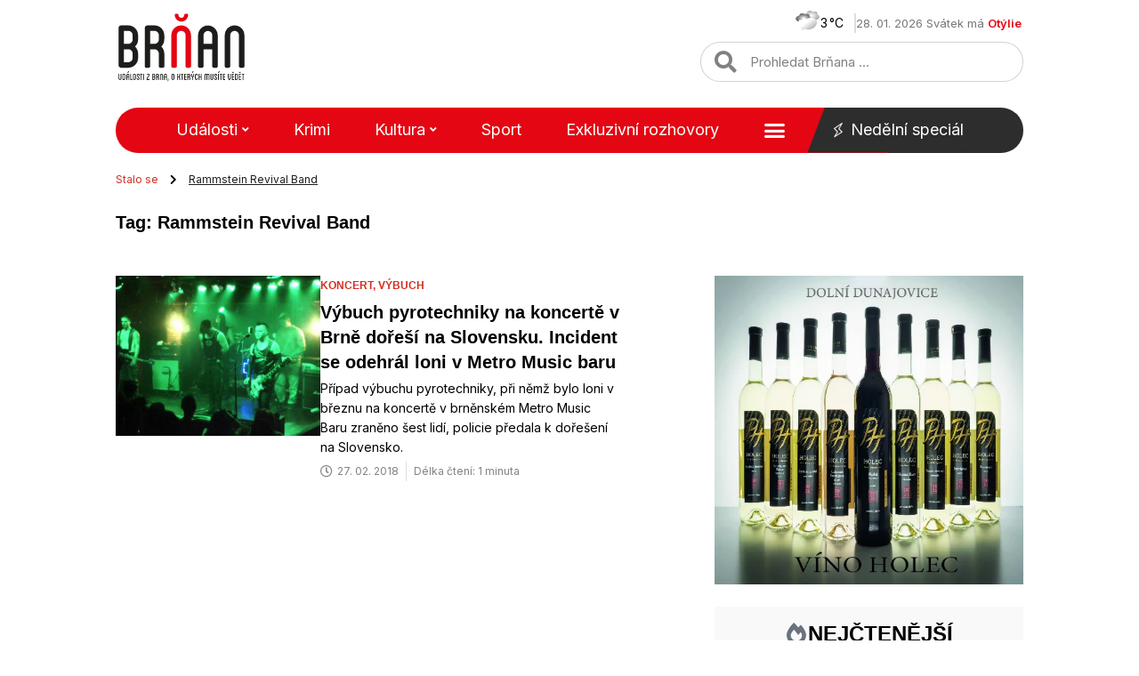

--- FILE ---
content_type: text/html; charset=UTF-8
request_url: https://www.brnan.cz/tagy/rammstein-revival-band
body_size: 28219
content:
<!doctype html>
<html lang="cs">
<head>
	<meta charset="UTF-8">
	<meta name="viewport" content="width=device-width, initial-scale=1">
	<link rel="profile" href="https://gmpg.org/xfn/11">
	<meta name='robots' content='index, follow, max-image-preview:large, max-snippet:-1, max-video-preview:-1' />
	<style>img:is([sizes="auto" i], [sizes^="auto," i]) { contain-intrinsic-size: 3000px 1500px }</style>
	
	<!-- This site is optimized with the Yoast SEO Premium plugin v20.13 (Yoast SEO v20.13) - https://yoast.com/wordpress/plugins/seo/ -->
	<title>Rammstein Revival Band Štítek - Brňan</title><link rel="preload" as="style" href="https://fonts.googleapis.com/css?family=Inter%3A100%2C100italic%2C200%2C200italic%2C300%2C300italic%2C400%2C400italic%2C500%2C500italic%2C600%2C600italic%2C700%2C700italic%2C800%2C800italic%2C900%2C900italic&#038;subset=latin-ext&#038;display=swap" /><link rel="stylesheet" href="https://fonts.googleapis.com/css?family=Inter%3A100%2C100italic%2C200%2C200italic%2C300%2C300italic%2C400%2C400italic%2C500%2C500italic%2C600%2C600italic%2C700%2C700italic%2C800%2C800italic%2C900%2C900italic&#038;subset=latin-ext&#038;display=swap" media="print" onload="this.media='all'" /><noscript><link rel="stylesheet" href="https://fonts.googleapis.com/css?family=Inter%3A100%2C100italic%2C200%2C200italic%2C300%2C300italic%2C400%2C400italic%2C500%2C500italic%2C600%2C600italic%2C700%2C700italic%2C800%2C800italic%2C900%2C900italic&#038;subset=latin-ext&#038;display=swap" /></noscript>
	<meta name="description" content="Články označené štítkem Rammstein Revival Band. Najdete zde vše, co potřebujete vědět o Rammstein Revival Band - Brňan" />
	<link rel="canonical" href="https://www.brnan.cz/tagy/rammstein-revival-band" />
	<meta property="og:locale" content="cs_CZ" />
	<meta property="og:type" content="article" />
	<meta property="og:title" content="Rammstein Revival Band Archivy" />
	<meta property="og:description" content="Články označené štítkem Rammstein Revival Band. Najdete zde vše, co potřebujete vědět o Rammstein Revival Band - Brňan" />
	<meta property="og:url" content="https://www.brnan.cz/tagy/rammstein-revival-band" />
	<meta property="og:site_name" content="Brňan" />
	<meta name="twitter:card" content="summary_large_image" />
	<meta name="twitter:site" content="@brnancz" />
	<script type="application/ld+json" class="yoast-schema-graph">{"@context":"https://schema.org","@graph":[{"@type":"CollectionPage","@id":"https://www.brnan.cz/tagy/rammstein-revival-band","url":"https://www.brnan.cz/tagy/rammstein-revival-band","name":"Rammstein Revival Band Štítek - Brňan","isPartOf":{"@id":"https://www.brnan.cz/#website"},"primaryImageOfPage":{"@id":"https://www.brnan.cz/tagy/rammstein-revival-band#primaryimage"},"image":{"@id":"https://www.brnan.cz/tagy/rammstein-revival-band#primaryimage"},"thumbnailUrl":"https://www.brnan.cz/wp-content/uploads/2018/02/rammsteinrevivalband.jpg","description":"Články označené štítkem Rammstein Revival Band. Najdete zde vše, co potřebujete vědět o Rammstein Revival Band - Brňan","breadcrumb":{"@id":"https://www.brnan.cz/tagy/rammstein-revival-band#breadcrumb"},"inLanguage":"cs"},{"@type":"ImageObject","inLanguage":"cs","@id":"https://www.brnan.cz/tagy/rammstein-revival-band#primaryimage","url":"https://www.brnan.cz/wp-content/uploads/2018/02/rammsteinrevivalband.jpg","contentUrl":"https://www.brnan.cz/wp-content/uploads/2018/02/rammsteinrevivalband.jpg","width":1200,"height":840,"caption":"rammsteinrevivalband"},{"@type":"BreadcrumbList","@id":"https://www.brnan.cz/tagy/rammstein-revival-band#breadcrumb","itemListElement":[{"@type":"ListItem","position":1,"name":"Stalo se","item":"https://www.brnan.cz/"},{"@type":"ListItem","position":2,"name":"Rammstein Revival Band"}]},{"@type":"WebSite","@id":"https://www.brnan.cz/#website","url":"https://www.brnan.cz/","name":"Brňan","description":"","publisher":{"@id":"https://www.brnan.cz/#organization"},"potentialAction":[{"@type":"SearchAction","target":{"@type":"EntryPoint","urlTemplate":"https://www.brnan.cz/?s={search_term_string}"},"query-input":"required name=search_term_string"}],"inLanguage":"cs"},{"@type":"Organization","@id":"https://www.brnan.cz/#organization","name":"Brňan","url":"https://www.brnan.cz/","logo":{"@type":"ImageObject","inLanguage":"cs","@id":"https://www.brnan.cz/#/schema/logo/image/","url":"https://www.brnan.cz/wp-content/uploads/2022/12/logo_header.svg","contentUrl":"https://www.brnan.cz/wp-content/uploads/2022/12/logo_header.svg","width":"1024","height":"1024","caption":"Brňan"},"image":{"@id":"https://www.brnan.cz/#/schema/logo/image/"},"sameAs":["https://www.facebook.com/brnan.cz","https://twitter.com/brnancz","https://www.instagram.com/brnan.cz"]}]}</script>
	<!-- / Yoast SEO Premium plugin. -->


<link href='https://fonts.gstatic.com' crossorigin rel='preconnect' />
<link rel="alternate" type="application/rss+xml" title="Brňan &raquo; RSS zdroj" href="https://www.brnan.cz/feed" />
<link rel="alternate" type="application/rss+xml" title="Brňan &raquo; RSS komentářů" href="https://www.brnan.cz/comments/feed" />
<link rel="alternate" type="application/rss+xml" title="Brňan &raquo; RSS pro štítek Rammstein Revival Band" href="https://www.brnan.cz/tagy/rammstein-revival-band/feed" />
<style id='wp-emoji-styles-inline-css'>

	img.wp-smiley, img.emoji {
		display: inline !important;
		border: none !important;
		box-shadow: none !important;
		height: 1em !important;
		width: 1em !important;
		margin: 0 0.07em !important;
		vertical-align: -0.1em !important;
		background: none !important;
		padding: 0 !important;
	}
</style>
<style id='safe-svg-svg-icon-style-inline-css'>
.safe-svg-cover{text-align:center}.safe-svg-cover .safe-svg-inside{display:inline-block;max-width:100%}.safe-svg-cover svg{height:100%;max-height:100%;max-width:100%;width:100%}

</style>
<link rel='stylesheet' id='owmweather-css-css' href='https://www.brnan.cz/wp-content/plugins/owm-weather/css/owmweather.min.css?ver=6.7.2' media='all' />
<link rel='stylesheet' id='pld-font-awesome-css' href='https://www.brnan.cz/wp-content/plugins/posts-like-dislike/css/fontawesome/css/all.min.css?ver=1.1.6' media='all' />
<link rel='stylesheet' id='pld-frontend-css' href='https://www.brnan.cz/wp-content/plugins/posts-like-dislike/css/pld-frontend.css?ver=1.1.6' media='all' />
<link rel='stylesheet' id='hello-elementor-css' href='https://www.brnan.cz/wp-content/themes/hello-elementor/style.min.css?ver=3.3.0' media='all' />
<link rel='stylesheet' id='hello-elementor-theme-style-css' href='https://www.brnan.cz/wp-content/themes/hello-elementor/theme.min.css?ver=3.3.0' media='all' />
<link rel='stylesheet' id='hello-elementor-header-footer-css' href='https://www.brnan.cz/wp-content/themes/hello-elementor/header-footer.min.css?ver=3.3.0' media='all' />
<link rel='stylesheet' id='elementor-frontend-css' href='https://www.brnan.cz/wp-content/uploads/elementor/css/custom-frontend.min.css?ver=1724334592' media='all' />
<link rel='stylesheet' id='elementor-post-74899-css' href='https://www.brnan.cz/wp-content/uploads/elementor/css/post-74899.css?ver=1724334592' media='all' />
<link rel='stylesheet' id='elementor-icons-css' href='https://www.brnan.cz/wp-content/plugins/elementor/assets/lib/eicons/css/elementor-icons.min.css?ver=5.30.0' media='all' />
<link rel='stylesheet' id='swiper-css' href='https://www.brnan.cz/wp-content/plugins/elementor/assets/lib/swiper/v8/css/swiper.min.css?ver=8.4.5' media='all' />
<link rel='stylesheet' id='elementor-pro-css' href='https://www.brnan.cz/wp-content/uploads/elementor/css/custom-pro-frontend.min.css?ver=1724334596' media='all' />
<link rel='stylesheet' id='elementor-post-74907-css' href='https://www.brnan.cz/wp-content/uploads/elementor/css/post-74907.css?ver=1724334592' media='all' />
<link rel='stylesheet' id='elementor-post-74901-css' href='https://www.brnan.cz/wp-content/uploads/elementor/css/post-74901.css?ver=1724334592' media='all' />
<link rel='stylesheet' id='elementor-post-86391-css' href='https://www.brnan.cz/wp-content/uploads/elementor/css/post-86391.css?ver=1724334594' media='all' />
<link rel='stylesheet' id='hello-elementor-child-style-css' href='https://www.brnan.cz/wp-content/themes/brnan-child/style.css?ver=1.0.0' media='all' />
<link rel='stylesheet' id='ecs-styles-css' href='https://www.brnan.cz/wp-content/plugins/ele-custom-skin/assets/css/ecs-style.css?ver=3.1.9' media='all' />
<link rel='stylesheet' id='elementor-post-75021-css' href='https://www.brnan.cz/wp-content/uploads/elementor/css/post-75021.css?ver=1687346045' media='all' />
<link rel='stylesheet' id='elementor-post-75023-css' href='https://www.brnan.cz/wp-content/uploads/elementor/css/post-75023.css?ver=1682298629' media='all' />
<link rel='stylesheet' id='elementor-post-75025-css' href='https://www.brnan.cz/wp-content/uploads/elementor/css/post-75025.css?ver=1682299626' media='all' />
<link rel='stylesheet' id='elementor-post-75027-css' href='https://www.brnan.cz/wp-content/uploads/elementor/css/post-75027.css?ver=1682300014' media='all' />
<link rel='stylesheet' id='elementor-post-75076-css' href='https://www.brnan.cz/wp-content/uploads/elementor/css/post-75076.css?ver=1682300381' media='all' />
<link rel='stylesheet' id='elementor-post-85338-css' href='https://www.brnan.cz/wp-content/uploads/elementor/css/post-85338.css?ver=1682300656' media='all' />
<link rel='stylesheet' id='elementor-post-85609-css' href='https://www.brnan.cz/wp-content/uploads/elementor/css/post-85609.css?ver=1685725238' media='all' />
<link rel='stylesheet' id='elementor-post-85626-css' href='https://www.brnan.cz/wp-content/uploads/elementor/css/post-85626.css?ver=1685724553' media='all' />
<link rel='stylesheet' id='elementor-post-85932-css' href='https://www.brnan.cz/wp-content/uploads/elementor/css/post-85932.css?ver=1669585601' media='all' />
<link rel='stylesheet' id='elementor-post-85990-css' href='https://www.brnan.cz/wp-content/uploads/elementor/css/post-85990.css?ver=1682301711' media='all' />
<link rel='stylesheet' id='elementor-post-86005-css' href='https://www.brnan.cz/wp-content/uploads/elementor/css/post-86005.css?ver=1670530542' media='all' />

<link rel='stylesheet' id='elementor-icons-shared-0-css' href='https://www.brnan.cz/wp-content/plugins/elementor/assets/lib/font-awesome/css/fontawesome.min.css?ver=5.15.3' media='all' />
<link rel='stylesheet' id='elementor-icons-fa-solid-css' href='https://www.brnan.cz/wp-content/plugins/elementor/assets/lib/font-awesome/css/solid.min.css?ver=5.15.3' media='all' />
<link rel="preconnect" href="https://fonts.gstatic.com/" crossorigin><script src="https://www.brnan.cz/wp-includes/js/jquery/jquery.min.js?ver=3.7.1" id="jquery-core-js"></script>
<script src="https://www.brnan.cz/wp-includes/js/jquery/jquery-migrate.min.js?ver=3.4.1" id="jquery-migrate-js"></script>
<script id="pld-frontend-js-extra">
var pld_js_object = {"admin_ajax_url":"https:\/\/www.brnan.cz\/wp-admin\/admin-ajax.php","admin_ajax_nonce":"a7749f2a3e"};
</script>
<script src="https://www.brnan.cz/wp-content/plugins/posts-like-dislike/js/pld-frontend.js?ver=1.1.6" id="pld-frontend-js"></script>
<script id="ecs_ajax_load-js-extra">
var ecs_ajax_params = {"ajaxurl":"https:\/\/www.brnan.cz\/wp-admin\/admin-ajax.php","posts":"{\"tag\":\"rammstein-revival-band\",\"error\":\"\",\"m\":\"\",\"p\":0,\"post_parent\":\"\",\"subpost\":\"\",\"subpost_id\":\"\",\"attachment\":\"\",\"attachment_id\":0,\"name\":\"\",\"pagename\":\"\",\"page_id\":0,\"second\":\"\",\"minute\":\"\",\"hour\":\"\",\"day\":0,\"monthnum\":0,\"year\":0,\"w\":0,\"category_name\":\"\",\"cat\":\"\",\"tag_id\":21804,\"author\":\"\",\"author_name\":\"\",\"feed\":\"\",\"tb\":\"\",\"paged\":0,\"meta_key\":\"\",\"meta_value\":\"\",\"preview\":\"\",\"s\":\"\",\"sentence\":\"\",\"title\":\"\",\"fields\":\"\",\"menu_order\":\"\",\"embed\":\"\",\"category__in\":[],\"category__not_in\":[],\"category__and\":[],\"post__in\":[],\"post__not_in\":[],\"post_name__in\":[],\"tag__in\":[],\"tag__not_in\":[],\"tag__and\":[],\"tag_slug__in\":[\"rammstein-revival-band\"],\"tag_slug__and\":[],\"post_parent__in\":[],\"post_parent__not_in\":[],\"author__in\":[],\"author__not_in\":[],\"search_columns\":[],\"ignore_sticky_posts\":false,\"suppress_filters\":false,\"cache_results\":true,\"update_post_term_cache\":true,\"update_menu_item_cache\":false,\"lazy_load_term_meta\":true,\"update_post_meta_cache\":true,\"post_type\":\"\",\"posts_per_page\":10,\"nopaging\":false,\"comments_per_page\":\"50\",\"no_found_rows\":false,\"order\":\"DESC\"}"};
</script>
<script src="https://www.brnan.cz/wp-content/plugins/ele-custom-skin/assets/js/ecs_ajax_pagination.js?ver=3.1.9" id="ecs_ajax_load-js"></script>
<script src="https://www.brnan.cz/wp-content/plugins/ele-custom-skin/assets/js/ecs.js?ver=3.1.9" id="ecs-script-js"></script>
<link rel="https://api.w.org/" href="https://www.brnan.cz/wp-json/" /><link rel="alternate" title="JSON" type="application/json" href="https://www.brnan.cz/wp-json/wp/v2/tags/21804" /><link rel="EditURI" type="application/rsd+xml" title="RSD" href="https://www.brnan.cz/xmlrpc.php?rsd" />

<!-- Seznam reklamy -->
<script src="https://ssp.seznam.cz/static/js/ssp.js"></script>
<script src="https://d.seznam.cz/recass/js/sznrecommend-measure.min.js" data-webid="917"></script>
<!-- End Seznam reklamy -->
<!-- Google Analytics -->
<script src='https://www.googletagmanager.com/gtag/js?id=UA-258997485-1' id='google_gtagjs-js' async></script>
<script id='google_gtagjs-js-after'>
window.dataLayer = window.dataLayer || [];function gtag(){dataLayer.push(arguments);}
gtag('set', 'linker', {"domains":["www.brnan.cz"]} );
gtag("js", new Date());
gtag("set", "developer_id.dZTNiMT", true);
gtag("config", "UA-258997485-1", {"anonymize_ip":true});
gtag("config", "G-M0PDBE9G27");
</script>
<!-- End Google Analytics --><style>a.pld-like-dislike-trigger {color: #828282;}</style>	<script>

		jQuery(function ($) {
			$('.megamenu .sub-menu').on('mouseenter', function() {
				$(".scroll-up, .scroll-down").remove();
			});
		});

	</script> 

<meta name="generator" content="Elementor 3.23.4; features: additional_custom_breakpoints, e_lazyload; settings: css_print_method-external, google_font-enabled, font_display-auto">

<!-- Meta Pixel Code -->
<script type='text/javascript'>
!function(f,b,e,v,n,t,s){if(f.fbq)return;n=f.fbq=function(){n.callMethod?
n.callMethod.apply(n,arguments):n.queue.push(arguments)};if(!f._fbq)f._fbq=n;
n.push=n;n.loaded=!0;n.version='2.0';n.queue=[];t=b.createElement(e);t.async=!0;
t.src=v;s=b.getElementsByTagName(e)[0];s.parentNode.insertBefore(t,s)}(window,
document,'script','https://connect.facebook.net/en_US/fbevents.js?v=next');
</script>
<!-- End Meta Pixel Code -->
<script type='text/javascript'>var url = window.location.origin + '?ob=open-bridge';
            fbq('set', 'openbridge', '3330786390528704', url);
fbq('init', '3330786390528704', {}, {
    "agent": "wordpress-6.7.2-4.1.3"
})</script><script type='text/javascript'>
    fbq('track', 'PageView', []);
  </script>			<style>
				.e-con.e-parent:nth-of-type(n+4):not(.e-lazyloaded):not(.e-no-lazyload),
				.e-con.e-parent:nth-of-type(n+4):not(.e-lazyloaded):not(.e-no-lazyload) * {
					background-image: none !important;
				}
				@media screen and (max-height: 1024px) {
					.e-con.e-parent:nth-of-type(n+3):not(.e-lazyloaded):not(.e-no-lazyload),
					.e-con.e-parent:nth-of-type(n+3):not(.e-lazyloaded):not(.e-no-lazyload) * {
						background-image: none !important;
					}
				}
				@media screen and (max-height: 640px) {
					.e-con.e-parent:nth-of-type(n+2):not(.e-lazyloaded):not(.e-no-lazyload),
					.e-con.e-parent:nth-of-type(n+2):not(.e-lazyloaded):not(.e-no-lazyload) * {
						background-image: none !important;
					}
				}
			</style>
						<meta name="theme-color" content="#FFFFFF">
			<link rel="icon" href="https://www.brnan.cz/wp-content/uploads/2022/10/cropped-favicon-32x32.png" sizes="32x32" />
<link rel="icon" href="https://www.brnan.cz/wp-content/uploads/2022/10/cropped-favicon-192x192.png" sizes="192x192" />
<link rel="apple-touch-icon" href="https://www.brnan.cz/wp-content/uploads/2022/10/cropped-favicon-180x180.png" />
<meta name="msapplication-TileImage" content="https://www.brnan.cz/wp-content/uploads/2022/10/cropped-favicon-270x270.png" />
		<style id="wp-custom-css">
			/*
 * Header
 */ 

/* Nedělní speciál fix */
@media (min-width: 1024px) and (max-width: 1226px) {
#main_menu .elementor-nav-menu--main a {
	margin-right: 3px;
}
}

/* Mobile menu */
@media (max-width: 1024px) {
	.elementor-nav-menu--dropdown.elementor-nav-menu__container a {
		font-weight: 500 !important;
	}
}

/* Mega menu */
.megamenu .sub-menu.elementor-nav-menu--dropdown {
    width: 90vw !important;
}

.megamenu.menu-item ul.sub-menu {
  max-width: 950px !important;
  -moz-column-count: 5;
  -webkit-column-count: 5;	
  column-count: 5;
}

@media (max-width: 1440px) {
		.megamenu.menu-item ul.sub-menu {
		-moz-column-count: 4;
		-webkit-column-count: 4;	
		column-count: 4;
	}
}

@media (max-width: 1270px) {
	.megamenu.menu-item ul.sub-menu {
		-moz-column-count: 3;
		-webkit-column-count: 3;	
		column-count: 3;
	}
}

.megamenu.menu-item ul.sub-menu li.menu-item {
	border-bottom-width: 0 !important;
}

.megamenu.menu-item ul.sub-menu li.menu-item a {
	padding-left: 0;
	padding-right: 0;
	white-space: pre-wrap;
  word-break: break-word;
	line-height: 1.6;
}

/* Submenu */
.sub-menu a.elementor-sub-item:hover {
	text-decoration: underline;	
}

/*
 * Content
 */ 

/* Load more articles */
.load-more-article-text:hover {
	text-decoration: underline;
}

.load-more-article-text {
	color: var(--e-global-color-accent);
	font-weight: 600;	
}

.load-more-article-icon .elementor-icon-wrapper {
	height: 20px;
}

@media (max-width: 425px) {
	.load-more-article-wrapper {
		display: none;
	}
}

/* Single post heading size */
.single-post .post-content h2,
.single-post .post-content h3, 
.single-post .post-content h4,
.single-post .post-content h5,
.single-post .post-content h6 {
  font-size: 15px;
	font-weight: 700;
}

@media (max-width: 782px) {
	.single-post .post-content h2,
	.single-post .post-content h3, 
	.single-post .post-content h4,
	.single-post .post-content h5,
	.single-post .post-content h6 {
		font-size: 17px;
	}	
}

/* Single post mobile */
@media (max-width: 782px) {
	.single-post #clanek-obsah p {
		font-size: 16px;
		line-height: 1.7em;
	}
}

@media only screen and (min-width: 768px) {
	.title_borders_svg h1:before, .title_borders_svg h2:before, .title_borders_svg h3:before {
    content: url('/wp-content/uploads/2022/10/nadpis_left.svg');
    display: inline-block;
    position: absolute;
    color: white;
    left: -55px;
    top: 1px;
}

.title_borders_svg h1:after, .title_borders_svg h2:after, .title_borders_svg h3:after {
    content: url('/wp-content/uploads/2022/10/nadpis_right.svg');
    display: inline-block;
    position: absolute;
    color: white;
    margin-left: 5px;
    top: 1px;
}
}

@media only screen and (max-width: 767px) {
	.mobile_title_design {
		background-color: #F3F3F3;
    /* margin: 20px 0; */
	}
}


.burger_menu_hand {
	cursor: pointer;
}

/* HORIZONTAL SCROLLING */
/* for post WIDTH on MOBILE, adjust the pixels below */
.horizontally>div>div>article {
    max-width: 300px;
    /* width on mobile */
}

/* for post WIDTH on DESKTOP, adjust the pixels below */
@media screen and (min-width: 480px) {
    .horizontally>div>div>article {
        width: 350px;
        /* width on desktop */
    }
}

/* for SAME post HEIGHT on MOBILE, adjust the pixels below */
.scrollingCol>div>.elementor-column-wrap .elementor-element-populated {
    min-height: 280px;
    /* height on mobile */
}

/* for SAME post HEIGHT on DESKTOP, adjust the pixels below */
@media screen and (min-width: 480px) {
    .scrollingCol>div>.elementor-column-wrap .elementor-element-populated {
        min-height: 400px;
        /* height on desktop */
    }
}

/* for your own custom swiping cursor, add a 36x36 png URL of your choosing in this format "cursor: url(https://theafricanboss.com/wp-content/uploads/2020/07/swipe-left-right-lg.png), ew-resize;" */
.horizontally>div {
    cursor: ew-resize;
    display: flex;
    overflow-x: scroll;
    -webkit-overflow-scrolling: touch;
    -ms-overflow-style: -ms-autohiding-scrollbar;
}

.horizontally>div::-webkit-scrollbar {
    height: 0px;
}

.horizontally>div::-webkit-scrollbar-track {
    background: black;
    background: rgba(0, 0, 0, 0.1);
}

.horizontally>div::-webkit-scrollbar-thumb {
    background: black;
    background: rgba(0, 0, 0, 0.31);
}

.horizontally>div>div {
    display: flex !important;
    flex-wrap: nowrap;
    flex: 0 0 auto;
}

.horizontally .ecs-link-wrapper {
    margin-left: 20px;
    margin-right: 20px;
}

/* @media only screen and (max-width: 781px) and (min-width: 450px) {
    .elementor-location-footer #patickaBrno {
        min-height: 280px;
    }
} */

.breadcrumb_last {
	text-decoration: underline;
}


blockquote {
    margin: 40px 0px 40px 0px;
    padding: 25px 38px 25px 38px;
    background-color: #F9F9F9;
}

blockquote p {
  margin: 0;
  padding: 0 0 25px 0;
	text-decoration: underline;
}



blockquote::before {
    content: url(/wp-content/uploads/2022/10/uvozovky.svg);  
    position: relative;
    color: white;
    left: 20px;
    bottom: 35px;
    float: right;
}

blockquote::after {
    content: url(/wp-content/uploads/2022/10/uvozovky.svg);
    position: relative;
    color: white;
    top: 15px;
    right: 20px;
    float: left;
}

.elementor-shortcode .pld-like-dislike-wrap.pld-template-2 {
    margin-bottom: 0;
    margin-left: 10px;
}

.elementor-shortcode .pld-count-wrap {
    font-family: "Inter", Sans-serif;
}

#breadcrumbs i.fa{
	margin: 0 10px 0 10px;
}

#breadcrumbs .breadcrumb_last {
	color: #1D1D1D;
}

div[data-elementor-type="single-page"] ul, .post ul {
  list-style-image: url('/wp-content/uploads/2022/10/list_style.svg');
	margin-bottom: 1.6em;
}

.post ol {
  margin: 0;
  padding: 0;
  list-style-type: none;
  padding-inline-start: 18px;
  margin-bottom: 1.6em;
}

.post ol li {
  counter-increment: step-counter;
  position: relative;
  padding: 2px 0 2px 35px;
}

.post ol li:before {
	background-color: #E40613;
	font: 12px "Inter", Sans-serif;
	font-weight: 900;
	padding: 0px;
	content: counter(step-counter);
	counter-increment: li;
	height: 17px;
	width: 17px;
	border: 1px solid #E40613;
	border-radius: 50%;
	color: #fff;
	text-align: center;
	position: absolute;
	left: 0;
	top: 5px;
}

/* Custom post tags */
ul.custom-post-tags {
	display: flex;
  flex-wrap: wrap;
	text-align: left;
	list-style: none;
  padding: 0;
	margin: 0px;
}

.custom-post-tags li {
  font-family: "Satoshi", Sans-serif;
  font-size: 12px;
  font-weight: 900;
  text-transform: uppercase;
}

/* .custom-post-tags a {	
	color: #727272;
} */

#aktual_tema_inline_loop ul>li {
    display: inline;
    padding: 0 10px 0 10px;
}

#aktual_tema_inline_loop ul>li:not(:last-child) {
    border-right: solid 1px #7070705D;
}

#aktual_tema_inline_loop ul>li:first-child {
		padding: 0 10px 0 0;
}

#aktual_tema_inline_loop a, #aktual_tema_inline_loop a:link{
    color: #E40613;
}

#aktual_tema_inline_loop a:hover{
    color: #b30613;
    text-decoration: underline;
}

#aktual_tema_inline_loop #lcp_instance_0 {
    padding: 0;
}

/*.elementor-icon-list-icon i.fa-heart*/
.pld-template-2 i {
	color: #E40613 !important;
}

.elementor-search-form--skin-full_screen .elementor-search-form input[type=search].elementor-search-form__input {
	font-size: 20px !important;
}

.elementor-search-form--skin-full_screen .elementor-search-form__container {
	    background-color: rgba(0,0,0,.9) !important;
}

h2 a:hover {
	text-decoration: underline;
}

/* Archive next, prev icons */
.page-numbers.next {
	display: inline-flex;
	border: 1px solid;
	border-color: var(--e-global-color-accent);
	border-radius: 50px;
	padding: 8px 24px;
}

.page-numbers.prev {
	display: inline-flex;
	border: 1px solid;
	border-color: var(--e-global-color-accent);
	border-radius: 50px;
	padding: 8px 24px;
}

.page-numbers.prev img {
	transform: rotate(180deg);
}
/* OPRAVA ULka ikony */
ul.elementor-inline-items.elementor-icon-list-items.elementor-post-info {
	list-style: none;
}

.elementor-post-info {
  margin-right: -8px;
  margin-left: -8px;
}

.elementor-icon-list-item {
  margin-right: 8px;
  margin-left: 8px;
}

.elementor-icon-list-item:after {
	width: auto;
	left: auto;
	right: auto;
	position: relative;
	height: 100%;
	border-top: 0;
	border-bottom: 0;
	border-right: 0;
	border-left-width: 1px;
	border-style: solid;
	right: -8px;
}


.posts-mohlo-by-vas-zajimat .elementor-widget .elementor-icon-list-items.elementor-inline-items .elementor-icon-list-item {
    margin-right: 8px;
    margin-left: 8px;
}

.posts-mohlo-by-vas-zajimat .elementor-widget .elementor-icon-list-items.elementor-inline-items {
    margin-right: -8px;
    margin-left: -8px;
}

.posts-mohlo-by-vas-zajimat .elementor-widget.elementor-align-center .elementor-inline-items {
    -webkit-box-pack: center;
    -ms-flex-pack: center;
    justify-content: center;
}

.posts-mohlo-by-vas-zajimat .elementor-widget .elementor-icon-list-items.elementor-inline-items .elementor-icon-list-item:after {
    width: auto;
    left: auto;
    right: auto;
    position: relative;
    height: 100%;
    border-top: 0;
    border-bottom: 0;
    border-right: 0;
    border-left-width: 1px;
    border-style: solid;
    right: -8px;
}

/* Užitečné odkazy MČ */
.uzitecne-odkazy-wrapper {
	display: flex;
	flex-direction: row;
	flex-wrap: wrap;
	gap: 10px;
	background: #F9F9F9;
	padding: 18px;
	margin-bottom: 25px;
}

.uzitecne-odkazy-heading {
	font-size: 18px;
	color: var(--e-global-color-secondary );
	margin-top: 50px;
	margin-bottom: 25px;
}

.uzitecne-odkazy-wrapper span {
	display: flex;
  align-items: center;
  font-size: inherit;
  flex-grow: 1;
  border-right: solid 1px #7070705D;
  padding-right: 10px;
  justify-content: center;
}

.uzitecne-odkazy-wrapper span:last-child {
	border-right-width: 0;
	padding-right: 0;
}

.uzitecne-odkazy-wrapper a {
	color: var(--e-global-color-primary);
}

.uzitecne-odkazy-wrapper a:hover {
	text-decoration: underline;
}

.uzitecne-odkazy-wrapper i {
	font-size: 10px;
	color: var(--e-global-color-accent);
	margin-left: 6px;
}

@media (max-width: 580px) {
	.uzitecne-odkazy-wrapper span {
		flex-grow: 0;
	}
}

/*
 * Paginace
 */

.elementor-pagination .page-numbers.current {
	font-weight: 700;
}

/*
 * Reklamní bannery
 */
.ads-banner {
	display: block;
}

.ads-banner > div {
	margin-left: auto;
	margin-right: auto;
}

.ads-banner a {
	display: flex;
}
.ads-banner img {
	border: 1px solid #d8d8d8;
}

.ads-banner.mt {
	margin-top: 25px;
}

.ads-banner.mb {
	margin-bottom: 25px;
}

/* Position sticky */
.position-sticky {
  position: -webkit-sticky;
  position: sticky;
	top: 0;
}

/*
 * Subkategorie list
 */

.subkategorie-heading {
	font-size: 18px;
	margin-top: 45px;
	margin-bottom: 25px;
}

.subkategorie-wrapper {
	position: relative;
	display: flex;
	max-height: 42.4px;
	overflow: hidden;
	margin-bottom: 25px;
}

.subkategorie-wrapper.active {
	max-height: none;
}

.subkategorie-wrapper-trigger {
	display: flex;
  align-items: center;
  gap: 8px;
	top: 0;
	right: 0;
	color: #d33022;
	font-weight: 500;
	line-height: 1.2;
	padding-left: 25px;
	padding-right: 8px;
	cursor: pointer;
   -moz-user-select: none;
   -khtml-user-select: none;
   -webkit-user-select: none;
}

ul.subkategorie-list {
	display: flex;
	flex-direction: row;
	flex-wrap: wrap;
	gap: 10px;
	padding-inline-start: 0;
}

.subkategorie-list li {
	display: flex;
	list-style-type: none;
}

.subkategorie-list a {
	font-size: 16px;
	color: #000;
	background: #F9F9F9;
	padding: 9px 32px;
	border: 1px solid #F9F9F9;
}

.subkategorie-list li:hover a {
	border: 1px solid #d33022;
}

@media (max-width: 782px) {
	.subkategorie-heading {
		font-size: 18px;
		margin-top: 25px;
		margin-bottom: 25px;
	}
}

/*
 * Widget připravujeme
 */

#widget-pripravujeme p {
	margin-bottom: 0;
}

/*
 * Footer
 */ 
 
@media (max-width: 1200px) {
	.elementor-location-footer .elementor-nav-menu--layout-horizontal .elementor-nav-menu>li:not(:last-child):after {
		display: none;
	}
}

.ads-banner img {
    border: none !important;
}

.elementor-element-2e6ee444  {
	display:none !important;
}		</style>
		<noscript><style id="rocket-lazyload-nojs-css">.rll-youtube-player, [data-lazy-src]{display:none !important;}</style></noscript></head>
<body class="archive tag tag-rammstein-revival-band tag-21804 wp-embed-responsive theme-default elementor-default elementor-template-full-width elementor-kit-74899 elementor-page-86391">


					<a href="http://www.terrabau.cz" target="_blank" rel="noopener" class="global-branding-banner-link"></a>
		
		<style type="text/css">
			.global-branding-banner-link {
				display: block;
				position: fixed;
				top: 0;
				left: 50%;
    			transform: translateX(-50%);
				width: 2000px;
				height: 1400px;
				overflow: hidden;
				background-image: url('https://www.brnan.cz/wp-content/uploads/2025/09/Terrabau-branding_rtb_sklik03.jpg');
				background-position: 50% 0%;
    			background-size: 2000px 1400px;
			}
			
			.elementor-location-header {
				margin-top: 226px;
			}
			
			@media (min-width: 1360px) {
				.page-content-wrapper {
					position: relative;
					background: #fff;
					max-width: 1060px;
					margin: 0 auto;
					z-index: 100;
					padding: 0 20px;
					margin-top: 226px;
				}

				.elementor-location-footer {
					margin-left: -40px;
    				transform: translateX(20px);
				}
			}

			@media (max-width: 1359px) {
				.global-branding-banner-link {
					display: none;
				}
	
				.elementor-location-header {
					margin-top: 0;
				}	
			}
		</style>

		<div class="page-content-wrapper">
			<!-- Your page content goes here -->
		
<!-- Meta Pixel Code -->
<noscript>
<img height="1" width="1" style="display:none" alt="fbpx"
src="https://www.facebook.com/tr?id=3330786390528704&ev=PageView&noscript=1" />
</noscript>
<!-- End Meta Pixel Code -->

<a class="skip-link screen-reader-text" href="#content">Přejít k obsahu</a>

		<div data-elementor-type="header" data-elementor-id="74907" class="elementor elementor-74907 elementor-location-header" data-elementor-post-type="elementor_library">
			<div class="elementor-element elementor-element-6c807aaf elementor-hidden-tablet elementor-hidden-mobile_extra elementor-hidden-mobile e-flex e-con-boxed e-con e-parent" data-id="6c807aaf" data-element_type="container">
					<div class="e-con-inner">
				<div class="elementor-element elementor-element-4fed63d1 elementor-widget elementor-widget-image" data-id="4fed63d1" data-element_type="widget" data-widget_type="image.default">
				<div class="elementor-widget-container">
														<a href="https://www.brnan.cz">
							<img fetchpriority="high" width="335" height="175" src="data:image/svg+xml,%3Csvg%20xmlns='http://www.w3.org/2000/svg'%20viewBox='0%200%20335%20175'%3E%3C/svg%3E" class="attachment-full size-full wp-image-74974" alt="" data-lazy-src="https://www.brnan.cz/wp-content/uploads/2022/10/logo_header.svg" /><noscript><img fetchpriority="high" width="335" height="175" src="https://www.brnan.cz/wp-content/uploads/2022/10/logo_header.svg" class="attachment-full size-full wp-image-74974" alt="" /></noscript>								</a>
													</div>
				</div>
		<div class="elementor-element elementor-element-d8e6b99 e-con-full e-flex e-con e-parent" data-id="d8e6b99" data-element_type="container">
				<div class="elementor-element elementor-element-a258bb1 ads-banner-header elementor-widget elementor-widget-shortcode" data-id="a258bb1" data-element_type="widget" data-widget_type="shortcode.default">
				<div class="elementor-widget-container">
					<div class="elementor-shortcode"><div class="ads-banner " id="ads_banner_global_banner_header_f3f7d1aa1606b5a749653a9a3bbf7b64"><div id="ssp-zone-304103"></div>
<script>
/* následující blok vložte do stránky kamkoli za připojení výdejového a měřicího */
/* skriptu a definici reklamních zón (elementy pro reklamu musí v okamžiku volání */
/* metody getAds() ve zdrojovém kódu stránky fyzicky existovat) */
/* metoda getAds() zajišťuje získání reklamy z reklamního systému a její vykreslení */
/* do stránky; parametry jednotlivých zón jsou definované v níže uvedeném poli, */
/* které je argumentem této metody */
sssp.getAds([
{
	"zoneId": 304103,			/* unikátní identifikátor reklamní zóny */
	"id": "ssp-zone-304103",	/* ID elementu, do kterého se vypisuje reklama */
	"width": 728,	/* maximální šířka reklamy v zóně */
	"height": 90	/* maximální výška reklamy v zóně */
}
]);
</script></div></div>
				</div>
				</div>
				<div class="elementor-element elementor-element-5cc1cef ads-banner-header elementor-widget elementor-widget-shortcode" data-id="5cc1cef" data-element_type="widget" data-widget_type="shortcode.default">
				<div class="elementor-widget-container">
					<div class="elementor-shortcode"></div>
				</div>
				</div>
				</div>
		<div class="elementor-element elementor-element-14792300 e-con-full e-flex e-con e-parent" data-id="14792300" data-element_type="container">
		<div class="elementor-element elementor-element-5015a87b e-flex e-con-boxed e-con e-parent" data-id="5015a87b" data-element_type="container">
					<div class="e-con-inner">
				<div class="elementor-element elementor-element-aead347 elementor-widget elementor-widget-shortcode" data-id="aead347" data-element_type="widget" data-widget_type="shortcode.default">
				<div class="elementor-widget-container">
					<div class="elementor-shortcode"><div id="owm-weather-id-75037-1" class="owm-weather-id" data-id="75037" data-weather_id=owm-weather-id-75037-1></div>
</div>
				</div>
				</div>
				<div class="elementor-element elementor-element-6be6ebf elementor-widget elementor-widget-shortcode" data-id="6be6ebf" data-element_type="widget" id="svatky" data-widget_type="shortcode.default">
				<div class="elementor-widget-container">
					<div class="elementor-shortcode">28. 01. 2026 Svátek má <span class='svjmeno'>Otýlie</span></div>
				</div>
				</div>
					</div>
				</div>
				<div class="elementor-element elementor-element-13115f3d elementor-widget__width-inherit elementor-search-form--skin-minimal elementor-widget elementor-widget-search-form" data-id="13115f3d" data-element_type="widget" data-settings="{&quot;skin&quot;:&quot;minimal&quot;}" data-widget_type="search-form.default">
				<div class="elementor-widget-container">
					<search role="search">
			<form class="elementor-search-form" action="https://www.brnan.cz" method="get">
												<div class="elementor-search-form__container">
					<label class="elementor-screen-only" for="elementor-search-form-13115f3d">Search</label>

											<div class="elementor-search-form__icon">
							<i aria-hidden="true" class="fas fa-search"></i>							<span class="elementor-screen-only">Search</span>
						</div>
					
					<input id="elementor-search-form-13115f3d" placeholder="Prohledat Brňana ..." class="elementor-search-form__input" type="search" name="s" value="">
					
					
									</div>
			</form>
		</search>
				</div>
				</div>
				</div>
					</div>
				</div>
		<div class="elementor-element elementor-element-4ef06b56 elementor-hidden-tablet elementor-hidden-mobile_extra elementor-hidden-mobile e-flex e-con-boxed e-con e-parent" data-id="4ef06b56" data-element_type="container">
					<div class="e-con-inner">
				<div class="elementor-element elementor-element-5ec7c996 elementor-widget__width-initial elementor-nav-menu__align-center elementor-nav-menu--dropdown-mobile_extra elementor-widget-tablet__width-initial elementor-hidden-tablet elementor-hidden-mobile_extra elementor-hidden-mobile elementor-nav-menu__text-align-aside elementor-nav-menu--toggle elementor-nav-menu--burger elementor-widget elementor-widget-nav-menu" data-id="5ec7c996" data-element_type="widget" id="main_menu" data-settings="{&quot;submenu_icon&quot;:{&quot;value&quot;:&quot;&lt;i class=\&quot;fas fa-angle-down\&quot;&gt;&lt;\/i&gt;&quot;,&quot;library&quot;:&quot;fa-solid&quot;},&quot;layout&quot;:&quot;horizontal&quot;,&quot;toggle&quot;:&quot;burger&quot;}" data-widget_type="nav-menu.default">
				<div class="elementor-widget-container">
						<nav aria-label="Menu" class="elementor-nav-menu--main elementor-nav-menu__container elementor-nav-menu--layout-horizontal e--pointer-none">
				<ul id="menu-1-5ec7c996" class="elementor-nav-menu"><li class="menu_pointer megamenu menu-item menu-item-type-taxonomy menu-item-object-category menu-item-has-children menu-item-74931"><a href="https://www.brnan.cz/udalosti" class="elementor-item">Události</a>
<ul class="sub-menu elementor-nav-menu--dropdown">
	<li class="menu-item menu-item-type-taxonomy menu-item-object-category menu-item-91659"><a href="https://www.brnan.cz/udalosti/brno-jundrov" class="elementor-sub-item">Brno-Jundrov</a></li>
	<li class="menu-item menu-item-type-taxonomy menu-item-object-category menu-item-91660"><a href="https://www.brnan.cz/udalosti/brno-vinohrady" class="elementor-sub-item">Brno-Vinohrady</a></li>
	<li class="menu-item menu-item-type-taxonomy menu-item-object-category menu-item-91661"><a href="https://www.brnan.cz/udalosti/brno-kninicky" class="elementor-sub-item">Brno-Kníničky</a></li>
	<li class="menu-item menu-item-type-taxonomy menu-item-object-category menu-item-91662"><a href="https://www.brnan.cz/udalosti/brno-zabovresky" class="elementor-sub-item">Brno-Žabovřesky</a></li>
	<li class="menu-item menu-item-type-taxonomy menu-item-object-category menu-item-91663"><a href="https://www.brnan.cz/udalosti/brno-kohoutovice" class="elementor-sub-item">Brno-Kohoutovice</a></li>
	<li class="menu-item menu-item-type-taxonomy menu-item-object-category menu-item-91677"><a href="https://www.brnan.cz/udalosti/brno-zebetin" class="elementor-sub-item">Brno-Žebětín</a></li>
	<li class="menu-item menu-item-type-taxonomy menu-item-object-category menu-item-91678"><a href="https://www.brnan.cz/udalosti/brno-komin" class="elementor-sub-item">Brno-Komín</a></li>
	<li class="menu-item menu-item-type-taxonomy menu-item-object-category menu-item-91679"><a href="https://www.brnan.cz/udalosti/brno-zidenice" class="elementor-sub-item">Brno-Židenice</a></li>
	<li class="menu-item menu-item-type-taxonomy menu-item-object-category menu-item-91680"><a href="https://www.brnan.cz/udalosti/brno-kralovo-pole" class="elementor-sub-item">Brno-Královo Pole</a></li>
	<li class="menu-item menu-item-type-taxonomy menu-item-object-category menu-item-91681"><a href="https://www.brnan.cz/udalosti/brno-lisen" class="elementor-sub-item">Brno-Líšeň</a></li>
	<li class="menu-item menu-item-type-taxonomy menu-item-object-category menu-item-91682"><a href="https://www.brnan.cz/udalosti/brno-malomerice-a-obrany" class="elementor-sub-item">Brno-Maloměřice a Obřany</a></li>
	<li class="menu-item menu-item-type-taxonomy menu-item-object-category menu-item-91683"><a href="https://www.brnan.cz/udalosti/brno-stred" class="elementor-sub-item">Brno-střed</a></li>
	<li class="menu-item menu-item-type-taxonomy menu-item-object-category menu-item-91684"><a href="https://www.brnan.cz/udalosti/brno-medlanky" class="elementor-sub-item">Brno-Medlánky</a></li>
	<li class="menu-item menu-item-type-taxonomy menu-item-object-category menu-item-91685"><a href="https://www.brnan.cz/udalosti/brno-bohunice" class="elementor-sub-item">Brno-Bohunice</a></li>
	<li class="menu-item menu-item-type-taxonomy menu-item-object-category menu-item-91686"><a href="https://www.brnan.cz/udalosti/brno-novy-liskovec" class="elementor-sub-item">Brno-Nový Lískovec</a></li>
	<li class="menu-item menu-item-type-taxonomy menu-item-object-category menu-item-91687"><a href="https://www.brnan.cz/udalosti/brno-bosonohy" class="elementor-sub-item">Brno-Bosonohy</a></li>
	<li class="menu-item menu-item-type-taxonomy menu-item-object-category menu-item-91688"><a href="https://www.brnan.cz/udalosti/brno-oresin" class="elementor-sub-item">Brno-Ořešín</a></li>
	<li class="menu-item menu-item-type-taxonomy menu-item-object-category menu-item-91689"><a href="https://www.brnan.cz/udalosti/brno-bystrc" class="elementor-sub-item">Brno-Bystrc</a></li>
	<li class="menu-item menu-item-type-taxonomy menu-item-object-category menu-item-91690"><a href="https://www.brnan.cz/udalosti/brno-reckovice-a-mokra-hora" class="elementor-sub-item">Brno-Řečkovice a Mokrá Hora</a></li>
	<li class="menu-item menu-item-type-taxonomy menu-item-object-category menu-item-91691"><a href="https://www.brnan.cz/udalosti/brno-cernovice" class="elementor-sub-item">Brno-Černovice</a></li>
	<li class="menu-item menu-item-type-taxonomy menu-item-object-category menu-item-91692"><a href="https://www.brnan.cz/udalosti/brno-sever" class="elementor-sub-item">Brno-sever</a></li>
	<li class="menu-item menu-item-type-taxonomy menu-item-object-category menu-item-91693"><a href="https://www.brnan.cz/udalosti/brno-chrlice" class="elementor-sub-item">Brno-Chrlice</a></li>
	<li class="menu-item menu-item-type-taxonomy menu-item-object-category menu-item-91694"><a href="https://www.brnan.cz/udalosti/brno-slatina" class="elementor-sub-item">Brno-Slatina</a></li>
	<li class="menu-item menu-item-type-taxonomy menu-item-object-category menu-item-91695"><a href="https://www.brnan.cz/udalosti/brno-ivanovice" class="elementor-sub-item">Brno-Ivanovice</a></li>
	<li class="menu-item menu-item-type-taxonomy menu-item-object-category menu-item-91696"><a href="https://www.brnan.cz/udalosti/brno-stary-liskovec" class="elementor-sub-item">Brno-Starý Lískovec</a></li>
	<li class="menu-item menu-item-type-taxonomy menu-item-object-category menu-item-91697"><a href="https://www.brnan.cz/udalosti/brno-jehnice" class="elementor-sub-item">Brno-Jehnice</a></li>
	<li class="menu-item menu-item-type-taxonomy menu-item-object-category menu-item-91698"><a href="https://www.brnan.cz/udalosti/brno-turany" class="elementor-sub-item">Brno-Tuřany</a></li>
	<li class="menu-item menu-item-type-taxonomy menu-item-object-category menu-item-91699"><a href="https://www.brnan.cz/udalosti/brno-jih" class="elementor-sub-item">Brno-jih</a></li>
	<li class="menu-item menu-item-type-taxonomy menu-item-object-category menu-item-91700"><a href="https://www.brnan.cz/udalosti/brno-utechov" class="elementor-sub-item">Brno-Útěchov</a></li>
</ul>
</li>
<li class="menu_pointer menu-item menu-item-type-taxonomy menu-item-object-category menu-item-74932"><a href="https://www.brnan.cz/krimi" class="elementor-item">Krimi</a></li>
<li class="menu_pointer menu-item menu-item-type-taxonomy menu-item-object-category menu-item-has-children menu-item-74934"><a href="https://www.brnan.cz/kultura" class="elementor-item">Kultura</a>
<ul class="sub-menu elementor-nav-menu--dropdown">
	<li class="menu-item menu-item-type-taxonomy menu-item-object-category menu-item-87447"><a href="https://www.brnan.cz/kultura/pozvanky" class="elementor-sub-item">Pozvánky</a></li>
	<li class="menu-item menu-item-type-post_type menu-item-object-page menu-item-106143"><a href="https://www.brnan.cz/vstupenky" class="elementor-sub-item">Vstupenky</a></li>
</ul>
</li>
<li class="menu_pointer menu-item menu-item-type-taxonomy menu-item-object-category menu-item-74933"><a href="https://www.brnan.cz/sport" class="elementor-item">Sport</a></li>
<li class="menu_pointer menu-item menu-item-type-taxonomy menu-item-object-category menu-item-74935"><a href="https://www.brnan.cz/exkluzivne-pro-brnana" class="elementor-item">Exkluzivní rozhovory</a></li>
<li class="menu_dropdown_other menu-item menu-item-type-custom menu-item-object-custom menu-item-has-children menu-item-74936"><a class="elementor-item"><i aria-hidden="true" role="presentation" class="elementor-menu-toggle__icon--open eicon-menu-bar burger_menu_hand"></i></a>
<ul class="sub-menu elementor-nav-menu--dropdown">
	<li class="menu-item menu-item-type-post_type menu-item-object-page menu-item-87031"><a href="https://www.brnan.cz/redakce" class="elementor-sub-item">Redakce</a></li>
</ul>
</li>
<li class="nedele_special menu-item menu-item-type-taxonomy menu-item-object-category menu-item-74994"><a href="https://www.brnan.cz/nedelni-special" class="elementor-item"><img width="23" height="28" src="data:image/svg+xml,%3Csvg%20xmlns='http://www.w3.org/2000/svg'%20viewBox='0%200%2023%2028'%3E%3C/svg%3E" alt="Nedělní speciál" class="nedele_ikona" data-lazy-src="https://www.brnan.cz/wp-content/uploads/2022/10/menu_blesk.svg"><noscript><img width="23" height="28" src="https://www.brnan.cz/wp-content/uploads/2022/10/menu_blesk.svg" alt="Nedělní speciál" class="nedele_ikona"></noscript> Nedělní speciál</a></li>
</ul>			</nav>
					<div class="elementor-menu-toggle" role="button" tabindex="0" aria-label="Menu Toggle" aria-expanded="false">
			<i aria-hidden="true" role="presentation" class="elementor-menu-toggle__icon--open eicon-menu-bar"></i><i aria-hidden="true" role="presentation" class="elementor-menu-toggle__icon--close eicon-close"></i>			<span class="elementor-screen-only">Menu</span>
		</div>
					<nav class="elementor-nav-menu--dropdown elementor-nav-menu__container" aria-hidden="true">
				<ul id="menu-2-5ec7c996" class="elementor-nav-menu"><li class="menu_pointer megamenu menu-item menu-item-type-taxonomy menu-item-object-category menu-item-has-children menu-item-74931"><a href="https://www.brnan.cz/udalosti" class="elementor-item" tabindex="-1">Události</a>
<ul class="sub-menu elementor-nav-menu--dropdown">
	<li class="menu-item menu-item-type-taxonomy menu-item-object-category menu-item-91659"><a href="https://www.brnan.cz/udalosti/brno-jundrov" class="elementor-sub-item" tabindex="-1">Brno-Jundrov</a></li>
	<li class="menu-item menu-item-type-taxonomy menu-item-object-category menu-item-91660"><a href="https://www.brnan.cz/udalosti/brno-vinohrady" class="elementor-sub-item" tabindex="-1">Brno-Vinohrady</a></li>
	<li class="menu-item menu-item-type-taxonomy menu-item-object-category menu-item-91661"><a href="https://www.brnan.cz/udalosti/brno-kninicky" class="elementor-sub-item" tabindex="-1">Brno-Kníničky</a></li>
	<li class="menu-item menu-item-type-taxonomy menu-item-object-category menu-item-91662"><a href="https://www.brnan.cz/udalosti/brno-zabovresky" class="elementor-sub-item" tabindex="-1">Brno-Žabovřesky</a></li>
	<li class="menu-item menu-item-type-taxonomy menu-item-object-category menu-item-91663"><a href="https://www.brnan.cz/udalosti/brno-kohoutovice" class="elementor-sub-item" tabindex="-1">Brno-Kohoutovice</a></li>
	<li class="menu-item menu-item-type-taxonomy menu-item-object-category menu-item-91677"><a href="https://www.brnan.cz/udalosti/brno-zebetin" class="elementor-sub-item" tabindex="-1">Brno-Žebětín</a></li>
	<li class="menu-item menu-item-type-taxonomy menu-item-object-category menu-item-91678"><a href="https://www.brnan.cz/udalosti/brno-komin" class="elementor-sub-item" tabindex="-1">Brno-Komín</a></li>
	<li class="menu-item menu-item-type-taxonomy menu-item-object-category menu-item-91679"><a href="https://www.brnan.cz/udalosti/brno-zidenice" class="elementor-sub-item" tabindex="-1">Brno-Židenice</a></li>
	<li class="menu-item menu-item-type-taxonomy menu-item-object-category menu-item-91680"><a href="https://www.brnan.cz/udalosti/brno-kralovo-pole" class="elementor-sub-item" tabindex="-1">Brno-Královo Pole</a></li>
	<li class="menu-item menu-item-type-taxonomy menu-item-object-category menu-item-91681"><a href="https://www.brnan.cz/udalosti/brno-lisen" class="elementor-sub-item" tabindex="-1">Brno-Líšeň</a></li>
	<li class="menu-item menu-item-type-taxonomy menu-item-object-category menu-item-91682"><a href="https://www.brnan.cz/udalosti/brno-malomerice-a-obrany" class="elementor-sub-item" tabindex="-1">Brno-Maloměřice a Obřany</a></li>
	<li class="menu-item menu-item-type-taxonomy menu-item-object-category menu-item-91683"><a href="https://www.brnan.cz/udalosti/brno-stred" class="elementor-sub-item" tabindex="-1">Brno-střed</a></li>
	<li class="menu-item menu-item-type-taxonomy menu-item-object-category menu-item-91684"><a href="https://www.brnan.cz/udalosti/brno-medlanky" class="elementor-sub-item" tabindex="-1">Brno-Medlánky</a></li>
	<li class="menu-item menu-item-type-taxonomy menu-item-object-category menu-item-91685"><a href="https://www.brnan.cz/udalosti/brno-bohunice" class="elementor-sub-item" tabindex="-1">Brno-Bohunice</a></li>
	<li class="menu-item menu-item-type-taxonomy menu-item-object-category menu-item-91686"><a href="https://www.brnan.cz/udalosti/brno-novy-liskovec" class="elementor-sub-item" tabindex="-1">Brno-Nový Lískovec</a></li>
	<li class="menu-item menu-item-type-taxonomy menu-item-object-category menu-item-91687"><a href="https://www.brnan.cz/udalosti/brno-bosonohy" class="elementor-sub-item" tabindex="-1">Brno-Bosonohy</a></li>
	<li class="menu-item menu-item-type-taxonomy menu-item-object-category menu-item-91688"><a href="https://www.brnan.cz/udalosti/brno-oresin" class="elementor-sub-item" tabindex="-1">Brno-Ořešín</a></li>
	<li class="menu-item menu-item-type-taxonomy menu-item-object-category menu-item-91689"><a href="https://www.brnan.cz/udalosti/brno-bystrc" class="elementor-sub-item" tabindex="-1">Brno-Bystrc</a></li>
	<li class="menu-item menu-item-type-taxonomy menu-item-object-category menu-item-91690"><a href="https://www.brnan.cz/udalosti/brno-reckovice-a-mokra-hora" class="elementor-sub-item" tabindex="-1">Brno-Řečkovice a Mokrá Hora</a></li>
	<li class="menu-item menu-item-type-taxonomy menu-item-object-category menu-item-91691"><a href="https://www.brnan.cz/udalosti/brno-cernovice" class="elementor-sub-item" tabindex="-1">Brno-Černovice</a></li>
	<li class="menu-item menu-item-type-taxonomy menu-item-object-category menu-item-91692"><a href="https://www.brnan.cz/udalosti/brno-sever" class="elementor-sub-item" tabindex="-1">Brno-sever</a></li>
	<li class="menu-item menu-item-type-taxonomy menu-item-object-category menu-item-91693"><a href="https://www.brnan.cz/udalosti/brno-chrlice" class="elementor-sub-item" tabindex="-1">Brno-Chrlice</a></li>
	<li class="menu-item menu-item-type-taxonomy menu-item-object-category menu-item-91694"><a href="https://www.brnan.cz/udalosti/brno-slatina" class="elementor-sub-item" tabindex="-1">Brno-Slatina</a></li>
	<li class="menu-item menu-item-type-taxonomy menu-item-object-category menu-item-91695"><a href="https://www.brnan.cz/udalosti/brno-ivanovice" class="elementor-sub-item" tabindex="-1">Brno-Ivanovice</a></li>
	<li class="menu-item menu-item-type-taxonomy menu-item-object-category menu-item-91696"><a href="https://www.brnan.cz/udalosti/brno-stary-liskovec" class="elementor-sub-item" tabindex="-1">Brno-Starý Lískovec</a></li>
	<li class="menu-item menu-item-type-taxonomy menu-item-object-category menu-item-91697"><a href="https://www.brnan.cz/udalosti/brno-jehnice" class="elementor-sub-item" tabindex="-1">Brno-Jehnice</a></li>
	<li class="menu-item menu-item-type-taxonomy menu-item-object-category menu-item-91698"><a href="https://www.brnan.cz/udalosti/brno-turany" class="elementor-sub-item" tabindex="-1">Brno-Tuřany</a></li>
	<li class="menu-item menu-item-type-taxonomy menu-item-object-category menu-item-91699"><a href="https://www.brnan.cz/udalosti/brno-jih" class="elementor-sub-item" tabindex="-1">Brno-jih</a></li>
	<li class="menu-item menu-item-type-taxonomy menu-item-object-category menu-item-91700"><a href="https://www.brnan.cz/udalosti/brno-utechov" class="elementor-sub-item" tabindex="-1">Brno-Útěchov</a></li>
</ul>
</li>
<li class="menu_pointer menu-item menu-item-type-taxonomy menu-item-object-category menu-item-74932"><a href="https://www.brnan.cz/krimi" class="elementor-item" tabindex="-1">Krimi</a></li>
<li class="menu_pointer menu-item menu-item-type-taxonomy menu-item-object-category menu-item-has-children menu-item-74934"><a href="https://www.brnan.cz/kultura" class="elementor-item" tabindex="-1">Kultura</a>
<ul class="sub-menu elementor-nav-menu--dropdown">
	<li class="menu-item menu-item-type-taxonomy menu-item-object-category menu-item-87447"><a href="https://www.brnan.cz/kultura/pozvanky" class="elementor-sub-item" tabindex="-1">Pozvánky</a></li>
	<li class="menu-item menu-item-type-post_type menu-item-object-page menu-item-106143"><a href="https://www.brnan.cz/vstupenky" class="elementor-sub-item" tabindex="-1">Vstupenky</a></li>
</ul>
</li>
<li class="menu_pointer menu-item menu-item-type-taxonomy menu-item-object-category menu-item-74933"><a href="https://www.brnan.cz/sport" class="elementor-item" tabindex="-1">Sport</a></li>
<li class="menu_pointer menu-item menu-item-type-taxonomy menu-item-object-category menu-item-74935"><a href="https://www.brnan.cz/exkluzivne-pro-brnana" class="elementor-item" tabindex="-1">Exkluzivní rozhovory</a></li>
<li class="menu_dropdown_other menu-item menu-item-type-custom menu-item-object-custom menu-item-has-children menu-item-74936"><a class="elementor-item" tabindex="-1"><i aria-hidden="true" role="presentation" class="elementor-menu-toggle__icon--open eicon-menu-bar burger_menu_hand"></i></a>
<ul class="sub-menu elementor-nav-menu--dropdown">
	<li class="menu-item menu-item-type-post_type menu-item-object-page menu-item-87031"><a href="https://www.brnan.cz/redakce" class="elementor-sub-item" tabindex="-1">Redakce</a></li>
</ul>
</li>
<li class="nedele_special menu-item menu-item-type-taxonomy menu-item-object-category menu-item-74994"><a href="https://www.brnan.cz/nedelni-special" class="elementor-item" tabindex="-1"><img width="23" height="28" src="data:image/svg+xml,%3Csvg%20xmlns='http://www.w3.org/2000/svg'%20viewBox='0%200%2023%2028'%3E%3C/svg%3E" alt="Nedělní speciál" class="nedele_ikona" data-lazy-src="https://www.brnan.cz/wp-content/uploads/2022/10/menu_blesk.svg"><noscript><img width="23" height="28" src="https://www.brnan.cz/wp-content/uploads/2022/10/menu_blesk.svg" alt="Nedělní speciál" class="nedele_ikona"></noscript> Nedělní speciál</a></li>
</ul>			</nav>
				</div>
				</div>
					</div>
				</div>
		<div class="elementor-element elementor-element-27d88058 elementor-hidden-desktop elementor-hidden-laptop elementor-hidden-tablet_extra e-flex e-con-boxed e-con e-parent" data-id="27d88058" data-element_type="container">
					<div class="e-con-inner">
				<div class="elementor-element elementor-element-bbe219e elementor-widget elementor-widget-image" data-id="bbe219e" data-element_type="widget" data-widget_type="image.default">
				<div class="elementor-widget-container">
														<a href="https://www.brnan.cz">
							<img width="335" height="175" src="data:image/svg+xml,%3Csvg%20xmlns='http://www.w3.org/2000/svg'%20viewBox='0%200%20335%20175'%3E%3C/svg%3E" class="attachment-large size-large wp-image-74974" alt="" data-lazy-src="https://www.brnan.cz/wp-content/uploads/2022/10/logo_header.svg" /><noscript><img width="335" height="175" src="https://www.brnan.cz/wp-content/uploads/2022/10/logo_header.svg" class="attachment-large size-large wp-image-74974" alt="" /></noscript>								</a>
													</div>
				</div>
		<div class="elementor-element elementor-element-7677cb0f e-con-full e-flex e-con e-parent" data-id="7677cb0f" data-element_type="container">
				<div class="elementor-element elementor-element-26066ab9 elementor-search-form--skin-full_screen elementor-widget elementor-widget-search-form" data-id="26066ab9" data-element_type="widget" data-settings="{&quot;skin&quot;:&quot;full_screen&quot;}" data-widget_type="search-form.default">
				<div class="elementor-widget-container">
					<search role="search">
			<form class="elementor-search-form" action="https://www.brnan.cz" method="get">
												<div class="elementor-search-form__toggle" tabindex="0" role="button">
					<i aria-hidden="true" class="fas fa-search"></i>					<span class="elementor-screen-only">Search</span>
				</div>
								<div class="elementor-search-form__container">
					<label class="elementor-screen-only" for="elementor-search-form-26066ab9">Search</label>

					
					<input id="elementor-search-form-26066ab9" placeholder="Prohledat Brňana ..." class="elementor-search-form__input" type="search" name="s" value="">
					
					
										<div class="dialog-lightbox-close-button dialog-close-button" role="button" tabindex="0">
						<i aria-hidden="true" class="eicon-close"></i>						<span class="elementor-screen-only">Close this search box.</span>
					</div>
									</div>
			</form>
		</search>
				</div>
				</div>
				<div class="elementor-element elementor-element-76736bd9 elementor-widget elementor-widget-html" data-id="76736bd9" data-element_type="widget" data-widget_type="html.default">
				<div class="elementor-widget-container">
			<button class="hamburger hamburger--vortex" type="button">
<a href="#elementor-action%3Aaction%3Dpopup%3Aopen%26settings%3DeyJpZCI6Ijc0OTA0IiwidG9nZ2xlIjp0cnVlfQ%3D%3D"><div class="hamburger-box">
<div class="hamburger-inner"></div>
</div>
</a>
</button>
<script>
document.addEventListener('DOMContentLoaded', function() {
jQuery(function($){
$('.hamburger').click(function(){
$('.hamburger--vortex').toggleClass('is-active');
});
});
});
</script>


<style>
    
/*!
 * Hamburgers
 * @description Tasty CSS-animated hamburgers
 * @author Jonathan Suh @jonsuh
 * @site https://jonsuh.com/hamburgers
 * @link https://github.com/jonsuh/hamburgers
 */
    
.hamburger {
  /* padding: 15px 15px; */
  display: inline-block;
  cursor: pointer;
  transition-property: opacity, filter;
  transition-duration: 0.15s;
  transition-timing-function: linear;
  font: inherit;
  color: inherit;
  text-transform: none;
  background-color: transparent;
  border: 0;
  margin: 0;
  overflow: visible; 
z-index:99999;}
  .hamburger:hover {
    opacity: 0.7; }
  .hamburger.is-active:hover {
    opacity: 0.7; }
  .hamburger.is-active .hamburger-inner,
  .hamburger.is-active .hamburger-inner::before,
  .hamburger.is-active .hamburger-inner::after {
    background-color: #000; }

.hamburger:hover, .hamburger:focus{
    background: unset;
    outline: unset;
  }

.hamburger-box {
  width: 40px;
  height: 24px;
  display: inline-block;
  position: relative; }

.hamburger-inner {
  display: block;
  top: 50%;
  margin-top: -2px; }
  .hamburger-inner, .hamburger-inner::before, .hamburger-inner::after {
    width: 30px;
    height: 4px;
    background-color: #E40613;
    border-radius: 4px;
    position: absolute;
    transition-property: transform;
    transition-duration: 0.15s;
    transition-timing-function: ease; }
  .hamburger-inner::before, .hamburger-inner::after {
    content: "";
    display: block; }
  .hamburger-inner::before {
    top: -10px;
    width: 40px;
    background-color: #000;
  }
  .hamburger-inner::after {
    bottom: -10px;
    width: 20px;
    background-color: #000;
  }

/*
   * Vortex
   */
.hamburger--vortex .hamburger-inner {
  transition-duration: 0.2s;
  transition-timing-function: cubic-bezier(0.19, 1, 0.22, 1); }
  .hamburger--vortex .hamburger-inner::before, .hamburger--vortex .hamburger-inner::after {
    transition-duration: 0s;
    transition-delay: 0.1s;
    transition-timing-function: linear; }
  .hamburger--vortex .hamburger-inner::before {
    transition-property: top, opacity; }
  .hamburger--vortex .hamburger-inner::after {
    transition-property: bottom, transform; }

.hamburger--vortex.is-active .hamburger-inner {
  transform: rotate(765deg);
  transition-timing-function: cubic-bezier(0.19, 1, 0.22, 1); }
  .hamburger--vortex.is-active .hamburger-inner::before, .hamburger--vortex.is-active .hamburger-inner::after {
    transition-delay: 0s; }
  .hamburger--vortex.is-active .hamburger-inner::before {
    width: 30px;
    top: 0;
    }
  .hamburger--vortex.is-active .hamburger-inner::after {
    width: 30px;
    bottom: 0;
    transform: rotate(90deg); }

/*
   * Vortex Reverse
   */
.hamburger--vortex-r .hamburger-inner {
  transition-duration: 0.2s;
  transition-timing-function: cubic-bezier(0.19, 1, 0.22, 1); }
  .hamburger--vortex-r .hamburger-inner::before, .hamburger--vortex-r .hamburger-inner::after {
    transition-duration: 0s;
    transition-delay: 0.1s;
    transition-timing-function: linear; }
  .hamburger--vortex-r .hamburger-inner::before {
    transition-property: top, opacity; }
  .hamburger--vortex-r .hamburger-inner::after {
    transition-property: bottom, transform; }

.hamburger--vortex-r.is-active .hamburger-inner {
  transform: rotate(-765deg);
  transition-timing-function: cubic-bezier(0.19, 1, 0.22, 1); }
  .hamburger--vortex-r.is-active .hamburger-inner::before, .hamburger--vortex-r.is-active .hamburger-inner::after {
    transition-delay: 0s; }
  .hamburger--vortex-r.is-active .hamburger-inner::before {
    top: 0;
    opacity: 0; }
  .hamburger--vortex-r.is-active .hamburger-inner::after {
    bottom: 0;
    transform: rotate(-90deg); }
</style>

		</div>
				</div>
				</div>
					</div>
				</div>
				</div>
				<div data-elementor-type="search-results" data-elementor-id="86391" class="elementor elementor-86391 elementor-location-archive" data-elementor-post-type="elementor_library">
			<div class="elementor-element elementor-element-1900733 e-flex e-con-boxed e-con e-parent" data-id="1900733" data-element_type="container">
					<div class="e-con-inner">
				<div class="elementor-element elementor-element-05a1a09 elementor-hidden-tablet_extra elementor-hidden-tablet elementor-hidden-mobile_extra elementor-hidden-mobile elementor-widget elementor-widget-breadcrumbs" data-id="05a1a09" data-element_type="widget" data-widget_type="breadcrumbs.default">
				<div class="elementor-widget-container">
			<p id="breadcrumbs"><span><span><a href="https://www.brnan.cz/">Stalo se</a></span> <i class="fa fas fa-chevron-right"></i> <span class="breadcrumb_last" aria-current="page">Rammstein Revival Band</span></span></p>		</div>
				</div>
					</div>
				</div>
		<div class="elementor-element elementor-element-4daba3e e-flex e-con-boxed e-con e-parent" data-id="4daba3e" data-element_type="container">
					<div class="e-con-inner">
				<div class="elementor-element elementor-element-2977f30 elementor-widget elementor-widget-theme-archive-title elementor-page-title elementor-widget-heading" data-id="2977f30" data-element_type="widget" data-widget_type="theme-archive-title.default">
				<div class="elementor-widget-container">
			<h1 class="elementor-heading-title elementor-size-default">Tag: Rammstein Revival Band</h1>		</div>
				</div>
					</div>
				</div>
		<div class="elementor-element elementor-element-8e54751 e-flex e-con-boxed e-con e-parent" data-id="8e54751" data-element_type="container">
					<div class="e-con-inner">
		<div class="elementor-element elementor-element-0caeda1 e-con-full e-flex e-con e-parent" data-id="0caeda1" data-element_type="container">
				<div class="elementor-element elementor-element-4187118 elementor-grid-1 elementor-grid-tablet-1 elementor-posts--thumbnail-top elementor-grid-mobile-1 elementor-widget elementor-widget-archive-posts" data-id="4187118" data-element_type="widget" id="search_list" data-settings="{&quot;archive_custom_columns&quot;:&quot;1&quot;,&quot;archive_custom_row_gap_mobile&quot;:{&quot;unit&quot;:&quot;px&quot;,&quot;size&quot;:0,&quot;sizes&quot;:[]},&quot;archive_custom_columns_tablet&quot;:&quot;1&quot;,&quot;archive_custom_columns_mobile&quot;:&quot;1&quot;,&quot;archive_custom_row_gap&quot;:{&quot;unit&quot;:&quot;px&quot;,&quot;size&quot;:35,&quot;sizes&quot;:[]},&quot;archive_custom_row_gap_laptop&quot;:{&quot;unit&quot;:&quot;px&quot;,&quot;size&quot;:&quot;&quot;,&quot;sizes&quot;:[]},&quot;archive_custom_row_gap_tablet_extra&quot;:{&quot;unit&quot;:&quot;px&quot;,&quot;size&quot;:&quot;&quot;,&quot;sizes&quot;:[]},&quot;archive_custom_row_gap_tablet&quot;:{&quot;unit&quot;:&quot;px&quot;,&quot;size&quot;:&quot;&quot;,&quot;sizes&quot;:[]},&quot;archive_custom_row_gap_mobile_extra&quot;:{&quot;unit&quot;:&quot;px&quot;,&quot;size&quot;:&quot;&quot;,&quot;sizes&quot;:[]}}" data-widget_type="archive-posts.archive_custom">
				<div class="elementor-widget-container">
			      <div class="ecs-posts elementor-posts-container elementor-posts   elementor-grid elementor-posts--skin-archive_custom" data-settings="{&quot;current_page&quot;:1,&quot;max_num_pages&quot;:1,&quot;load_method&quot;:&quot;numbers_and_prev_next&quot;,&quot;widget_id&quot;:&quot;4187118&quot;,&quot;post_id&quot;:51837,&quot;theme_id&quot;:86391,&quot;change_url&quot;:false,&quot;reinit_js&quot;:false}">
      		<article id="post-51837" class="elementor-post elementor-grid-item ecs-post-loop post-51837 post type-post status-publish format-standard has-post-thumbnail hentry category-udalosti category-krimi tag-koncert tag-vybuch tag-kluby tag-pyrotechnika tag-rammstein-revival-band">
		<div class="ecs-link-wrapper" data-href="https://www.brnan.cz/udalosti/vybuch-pyrotechniky-na-koncerte-v-brne-doresi-na-slovensku-incident-se-odehral-loni-v-metro"   >		<div data-elementor-type="loop" data-elementor-id="85990" class="elementor elementor-85990 elementor-location-archive post-51837 post type-post status-publish format-standard has-post-thumbnail hentry category-udalosti category-krimi tag-koncert tag-vybuch tag-kluby tag-pyrotechnika tag-rammstein-revival-band" data-elementor-post-type="elementor_library">
			<div class="elementor-element elementor-element-ee1e853 e-con-full e-flex e-con e-parent" data-id="ee1e853" data-element_type="container">
		<div class="elementor-element elementor-element-dd99846 e-con-full e-flex e-con e-parent" data-id="dd99846" data-element_type="container">
		<!-- hidden widget 51837-0e486d5 -->		<div class="elementor-element elementor-element-ae5f913 elementor-widget elementor-widget-theme-post-featured-image elementor-widget-image" data-id="ae5f913" data-element_type="widget" data-widget_type="theme-post-featured-image.default">
				<div class="elementor-widget-container">
													<img loading="lazy" width="768" height="538" src="data:image/svg+xml,%3Csvg%20xmlns='http://www.w3.org/2000/svg'%20viewBox='0%200%20768%20538'%3E%3C/svg%3E" class="attachment-medium_large size-medium_large wp-image-51838" alt="rammsteinrevivalband" data-lazy-srcset="https://www.brnan.cz/wp-content/uploads/2018/02/rammsteinrevivalband-768x538.jpg 768w, https://www.brnan.cz/wp-content/uploads/2018/02/rammsteinrevivalband-450x315.jpg 450w, https://www.brnan.cz/wp-content/uploads/2018/02/rammsteinrevivalband-1024x717.jpg 1024w, https://www.brnan.cz/wp-content/uploads/2018/02/rammsteinrevivalband-300x210.jpg 300w, https://www.brnan.cz/wp-content/uploads/2018/02/rammsteinrevivalband.jpg 1200w" data-lazy-sizes="(max-width: 768px) 100vw, 768px" data-lazy-src="https://www.brnan.cz/wp-content/uploads/2018/02/rammsteinrevivalband-768x538.jpg" /><noscript><img loading="lazy" width="768" height="538" src="https://www.brnan.cz/wp-content/uploads/2018/02/rammsteinrevivalband-768x538.jpg" class="attachment-medium_large size-medium_large wp-image-51838" alt="rammsteinrevivalband" srcset="https://www.brnan.cz/wp-content/uploads/2018/02/rammsteinrevivalband-768x538.jpg 768w, https://www.brnan.cz/wp-content/uploads/2018/02/rammsteinrevivalband-450x315.jpg 450w, https://www.brnan.cz/wp-content/uploads/2018/02/rammsteinrevivalband-1024x717.jpg 1024w, https://www.brnan.cz/wp-content/uploads/2018/02/rammsteinrevivalband-300x210.jpg 300w, https://www.brnan.cz/wp-content/uploads/2018/02/rammsteinrevivalband.jpg 1200w" sizes="(max-width: 768px) 100vw, 768px" /></noscript>													</div>
				</div>
				</div>
		<div class="elementor-element elementor-element-7067f40 e-con-full e-flex e-con e-parent" data-id="7067f40" data-element_type="container">
		<div class="elementor-element elementor-element-d7b8a91 e-con-full e-flex e-con e-parent" data-id="d7b8a91" data-element_type="container">
				<div class="elementor-element elementor-element-8636f48 custom-post-tags dc-has-condition dc-condition-empty elementor-widget elementor-widget-shortcode" data-id="8636f48" data-element_type="widget" data-widget_type="shortcode.default">
				<div class="elementor-widget-container">
			
	
	<ul class="custom-post-tags">	

	 
    
		<li>
			<a class="tag-koncert" data-tag="21413" href="https://www.brnan.cz/tagy/koncert" style="color:">
					koncert,&nbsp;			</a>

			
		</li>
	
	 
    
		<li>
			<a class="tag-vybuch" data-tag="21801" href="https://www.brnan.cz/tagy/vybuch" style="color:">
					Výbuch			</a>

			
		</li>
	
		</ul>
    
			<div class="elementor-shortcode"></div>
				</div>
				</div>
				<div class="elementor-element elementor-element-9b6eea8 elementor-widget elementor-widget-theme-post-title elementor-page-title elementor-widget-heading" data-id="9b6eea8" data-element_type="widget" data-widget_type="theme-post-title.default">
				<div class="elementor-widget-container">
			<h2 class="elementor-heading-title elementor-size-default"><a href="https://www.brnan.cz/udalosti/vybuch-pyrotechniky-na-koncerte-v-brne-doresi-na-slovensku-incident-se-odehral-loni-v-metro">Výbuch pyrotechniky na koncertě v Brně dořeší na Slovensku. Incident se odehrál loni v Metro Music baru</a></h2>		</div>
				</div>
				<div class="elementor-element elementor-element-f68708b elementor-hidden-mobile elementor-widget elementor-widget-shortcode" data-id="f68708b" data-element_type="widget" data-widget_type="shortcode.default">
				<div class="elementor-widget-container">
			Případ výbuchu pyrotechniky, při němž bylo loni v březnu na koncertě v brněnském Metro Music Baru zraněno šest lidí, policie předala k dořešení na Slovensko.		<div class="elementor-shortcode"></div>
				</div>
				</div>
				</div>
				<div class="elementor-element elementor-element-258e831 post_info_data elementor-widget elementor-widget-post-info" data-id="258e831" data-element_type="widget" data-widget_type="post-info.default">
				<div class="elementor-widget-container">
					<ul class="elementor-inline-items elementor-icon-list-items elementor-post-info">
								<li class="elementor-icon-list-item elementor-repeater-item-1851fff elementor-inline-item" itemprop="datePublished">
						<a href="https://www.brnan.cz/2018/02/27">
											<span class="elementor-icon-list-icon">
								<i aria-hidden="true" class="far fa-clock"></i>							</span>
									<span class="elementor-icon-list-text elementor-post-info__item elementor-post-info__item--type-date">
										<time>27. 02. 2018</time>					</span>
									</a>
				</li>
				<li class="elementor-icon-list-item elementor-repeater-item-65be882 elementor-inline-item">
													<span class="elementor-icon-list-text elementor-post-info__item elementor-post-info__item--type-custom">
										Délka čtení: 1 minuta					</span>
								</li>
				</ul>
				</div>
				</div>
				</div>
				</div>
				</div>
		</div>		</article>
				</div>
				</div>
				</div>
				</div>
		<div class="elementor-element elementor-element-a7c8fa1 elementor-hidden-tablet_extra elementor-hidden-tablet elementor-hidden-mobile_extra elementor-hidden-mobile e-con-full e-flex e-con e-parent" data-id="a7c8fa1" data-element_type="container">
				<div class="elementor-element elementor-element-c317e2a elementor-widget elementor-widget-shortcode" data-id="c317e2a" data-element_type="widget" data-widget_type="shortcode.default">
				<div class="elementor-widget-container">
					<div class="elementor-shortcode"><div class="ads-banner mb" id="ads_banner_global_banner_sidebar_1_5e44dc214658c2dcb09b3557d9e710b2"><a href="https://www.vinoholec.cz/" target="_blank" rel="noopener"><img width="480" height="480" src="data:image/svg+xml,%3Csvg%20xmlns='http://www.w3.org/2000/svg'%20viewBox='0%200%20480%20480'%3E%3C/svg%3E" alt="" data-lazy-src="https://www.brnan.cz/wp-content/uploads/2025/10/BannerVinoHolec480x480.jpg.webp" /><noscript><img width="480" height="480" src="https://www.brnan.cz/wp-content/uploads/2025/10/BannerVinoHolec480x480.jpg.webp" alt="" /></noscript></a></div></div>
				</div>
				</div>
				<div class="elementor-element elementor-element-7a7df88 elementor-widget elementor-widget-shortcode" data-id="7a7df88" data-element_type="widget" data-widget_type="shortcode.default">
				<div class="elementor-widget-container">
					<div class="elementor-shortcode"></div>
				</div>
				</div>
				<div class="elementor-element elementor-element-8e9e828 elementor-widget__width-initial elementor-widget elementor-widget-shortcode" data-id="8e9e828" data-element_type="widget" data-widget_type="shortcode.default">
				<div class="elementor-widget-container">
					<div class="elementor-shortcode">		<div data-elementor-type="container" data-elementor-id="75029" class="elementor elementor-75029" data-elementor-post-type="elementor_library">
				<div class="elementor-element elementor-element-7c4a1e3c e-flex e-con-boxed e-con e-parent" data-id="7c4a1e3c" data-element_type="container" data-settings="{&quot;background_background&quot;:&quot;classic&quot;}">
					<div class="e-con-inner">
				<div class="elementor-element elementor-element-3c87a949 elementor-view-default elementor-widget elementor-widget-icon" data-id="3c87a949" data-element_type="widget" data-widget_type="icon.default">
				<div class="elementor-widget-container">
					<div class="elementor-icon-wrapper">
			<div class="elementor-icon">
			<i aria-hidden="true" class="fas fa-fire-alt"></i>			</div>
		</div>
				</div>
				</div>
				<div class="elementor-element elementor-element-2f55bc60 elementor-widget elementor-widget-heading" data-id="2f55bc60" data-element_type="widget" data-widget_type="heading.default">
				<div class="elementor-widget-container">
			<h2 class="elementor-heading-title elementor-size-default">NEJČTENĚJŠÍ</h2>		</div>
				</div>
					</div>
				</div>
		<div class="elementor-element elementor-element-d801f47 e-flex e-con-boxed e-con e-parent" data-id="d801f47" data-element_type="container" data-settings="{&quot;background_background&quot;:&quot;classic&quot;}">
					<div class="e-con-inner">
				<div class="elementor-element elementor-element-4eec0ce5 sidebar_posts elementor-grid-1 elementor-posts--thumbnail-top elementor-grid-tablet-2 elementor-grid-mobile-1 elementor-widget elementor-widget-posts" data-id="4eec0ce5" data-element_type="widget" data-settings="{&quot;custom_columns&quot;:&quot;1&quot;,&quot;custom_row_gap&quot;:{&quot;unit&quot;:&quot;px&quot;,&quot;size&quot;:20,&quot;sizes&quot;:[]},&quot;custom_columns_tablet&quot;:&quot;2&quot;,&quot;custom_columns_mobile&quot;:&quot;1&quot;,&quot;custom_row_gap_laptop&quot;:{&quot;unit&quot;:&quot;px&quot;,&quot;size&quot;:&quot;&quot;,&quot;sizes&quot;:[]},&quot;custom_row_gap_tablet_extra&quot;:{&quot;unit&quot;:&quot;px&quot;,&quot;size&quot;:&quot;&quot;,&quot;sizes&quot;:[]},&quot;custom_row_gap_tablet&quot;:{&quot;unit&quot;:&quot;px&quot;,&quot;size&quot;:&quot;&quot;,&quot;sizes&quot;:[]},&quot;custom_row_gap_mobile_extra&quot;:{&quot;unit&quot;:&quot;px&quot;,&quot;size&quot;:&quot;&quot;,&quot;sizes&quot;:[]},&quot;custom_row_gap_mobile&quot;:{&quot;unit&quot;:&quot;px&quot;,&quot;size&quot;:&quot;&quot;,&quot;sizes&quot;:[]}}" data-widget_type="posts.custom">
				<div class="elementor-widget-container">
			      <div class="ecs-posts elementor-posts-container elementor-posts   elementor-grid elementor-posts--skin-custom" data-settings="{&quot;current_page&quot;:1,&quot;max_num_pages&quot;:&quot;5&quot;,&quot;load_method&quot;:&quot;&quot;,&quot;widget_id&quot;:&quot;4eec0ce5&quot;,&quot;post_id&quot;:51837,&quot;theme_id&quot;:75029,&quot;change_url&quot;:false,&quot;reinit_js&quot;:false}">
      		<article id="post-122733" class="elementor-post elementor-grid-item ecs-post-loop post-122733 post type-post status-publish format-standard has-post-thumbnail hentry category-brno-stred category-udalosti tag-vyroci-zalozeni tag-fnusa-brno">
				<div data-elementor-type="loop" data-elementor-id="75025" class="elementor elementor-75025 elementor-location-archive post-122733 post type-post status-publish format-standard has-post-thumbnail hentry category-brno-stred category-udalosti tag-vyroci-zalozeni tag-fnusa-brno" data-elementor-post-type="elementor_library">
			<div class="elementor-element elementor-element-cfb94a6 e-flex e-con-boxed e-con e-parent" data-id="cfb94a6" data-element_type="container">
					<div class="e-con-inner">
				<div class="elementor-element elementor-element-a606b27 custom-post-tags elementor-widget elementor-widget-shortcode" data-id="a606b27" data-element_type="widget" data-widget_type="shortcode.default">
				<div class="elementor-widget-container">
			
	
	<ul class="custom-post-tags">	

	 
    
		<li>
			<a class="tag-fnusa-brno" data-tag="26339" href="https://www.brnan.cz/tagy/fnusa-brno" style="color:">
					FNUSA Brno,&nbsp;			</a>

			
		</li>
	
	 
    
		<li>
			<a class="tag-vyroci-zalozeni" data-tag="28315" href="https://www.brnan.cz/tagy/vyroci-zalozeni" style="color:">
					výročí založení			</a>

			
		</li>
	
		</ul>
    
			<div class="elementor-shortcode"></div>
				</div>
				</div>
				<div class="elementor-element elementor-element-13da1783 elementor-widget elementor-widget-theme-post-title elementor-page-title elementor-widget-heading" data-id="13da1783" data-element_type="widget" data-widget_type="theme-post-title.default">
				<div class="elementor-widget-container">
			<h2 class="elementor-heading-title elementor-size-default"><a href="https://www.brnan.cz/udalosti/fakultni-nemocnice-u-svate-anny-v-brne-slavi-240-let-od-sveho-zalozeni">Fakultní nemocnice u svaté Anny v Brně slaví 240 let od svého založení</a></h2>		</div>
				</div>
				<div class="elementor-element elementor-element-dc78786 elementor-widget elementor-widget-post-info" data-id="dc78786" data-element_type="widget" data-widget_type="post-info.default">
				<div class="elementor-widget-container">
					<ul class="elementor-inline-items elementor-icon-list-items elementor-post-info">
								<li class="elementor-icon-list-item elementor-repeater-item-6516bef elementor-inline-item" itemprop="datePublished">
						<a href="https://www.brnan.cz/2026/01/22">
											<span class="elementor-icon-list-icon">
								<i aria-hidden="true" class="far fa-clock"></i>							</span>
									<span class="elementor-icon-list-text elementor-post-info__item elementor-post-info__item--type-date">
										<time>22. 01. 2026</time>					</span>
									</a>
				</li>
				<li class="elementor-icon-list-item elementor-repeater-item-d51ca9c elementor-inline-item">
													<span class="elementor-icon-list-text elementor-post-info__item elementor-post-info__item--type-custom">
										Délka čtení: 3 minuty					</span>
								</li>
				</ul>
				</div>
				</div>
					</div>
				</div>
				</div>
				</article>
				<article id="post-122877" class="elementor-post elementor-grid-item ecs-post-loop post-122877 post type-post status-publish format-standard has-post-thumbnail hentry category-udalosti category-krimi tag-opily-ridic-kamionu tag-soud tag-policie-cr">
				<div data-elementor-type="loop" data-elementor-id="75025" class="elementor elementor-75025 elementor-location-archive post-122877 post type-post status-publish format-standard has-post-thumbnail hentry category-udalosti category-krimi tag-opily-ridic-kamionu tag-soud tag-policie-cr" data-elementor-post-type="elementor_library">
			<div class="elementor-element elementor-element-cfb94a6 e-flex e-con-boxed e-con e-parent" data-id="cfb94a6" data-element_type="container">
					<div class="e-con-inner">
				<div class="elementor-element elementor-element-a606b27 custom-post-tags elementor-widget elementor-widget-shortcode" data-id="a606b27" data-element_type="widget" data-widget_type="shortcode.default">
				<div class="elementor-widget-container">
			
	
	<ul class="custom-post-tags">	

	 
    
		<li>
			<a class="tag-soud" data-tag="21428" href="https://www.brnan.cz/tagy/soud" style="color:">
					soud,&nbsp;			</a>

			
		</li>
	
	 
    
		<li>
			<a class="tag-policie-cr" data-tag="22162" href="https://www.brnan.cz/tagy/policie-cr" style="color:">
					Policie ČR			</a>

			
		</li>
	
		</ul>
    
			<div class="elementor-shortcode"></div>
				</div>
				</div>
				<div class="elementor-element elementor-element-13da1783 elementor-widget elementor-widget-theme-post-title elementor-page-title elementor-widget-heading" data-id="13da1783" data-element_type="widget" data-widget_type="theme-post-title.default">
				<div class="elementor-widget-container">
			<h2 class="elementor-heading-title elementor-size-default"><a href="https://www.brnan.cz/udalosti/opily-ridic-kamionu-mel-v-sobe-lahev-whisky-a-nadychal-pres-2-promile-soud-ho-hned-ztrestal">Opilý řidič kamionu měl v sobě láhev whisky a nadýchal přes 2 promile, soud ho hned ztrestal</a></h2>		</div>
				</div>
				<div class="elementor-element elementor-element-dc78786 elementor-widget elementor-widget-post-info" data-id="dc78786" data-element_type="widget" data-widget_type="post-info.default">
				<div class="elementor-widget-container">
					<ul class="elementor-inline-items elementor-icon-list-items elementor-post-info">
								<li class="elementor-icon-list-item elementor-repeater-item-6516bef elementor-inline-item" itemprop="datePublished">
						<a href="https://www.brnan.cz/2026/01/28">
											<span class="elementor-icon-list-icon">
								<i aria-hidden="true" class="far fa-clock"></i>							</span>
									<span class="elementor-icon-list-text elementor-post-info__item elementor-post-info__item--type-date">
										<time>28. 01. 2026</time>					</span>
									</a>
				</li>
				<li class="elementor-icon-list-item elementor-repeater-item-d51ca9c elementor-inline-item">
													<span class="elementor-icon-list-text elementor-post-info__item elementor-post-info__item--type-custom">
										Délka čtení: 2 minuty					</span>
								</li>
				</ul>
				</div>
				</div>
					</div>
				</div>
				</div>
				</article>
				<article id="post-122816" class="elementor-post elementor-grid-item ecs-post-loop post-122816 post type-post status-publish format-standard has-post-thumbnail hentry category-udalosti tag-uohs tag-vodovod">
				<div data-elementor-type="loop" data-elementor-id="75025" class="elementor elementor-75025 elementor-location-archive post-122816 post type-post status-publish format-standard has-post-thumbnail hentry category-udalosti tag-uohs tag-vodovod" data-elementor-post-type="elementor_library">
			<div class="elementor-element elementor-element-cfb94a6 e-flex e-con-boxed e-con e-parent" data-id="cfb94a6" data-element_type="container">
					<div class="e-con-inner">
				<div class="elementor-element elementor-element-a606b27 custom-post-tags elementor-widget elementor-widget-shortcode" data-id="a606b27" data-element_type="widget" data-widget_type="shortcode.default">
				<div class="elementor-widget-container">
			
	
	<ul class="custom-post-tags">	

	 
    
		<li>
			<a class="tag-uohs" data-tag="21356" href="https://www.brnan.cz/tagy/uohs" style="color:">
					ÚOHS,&nbsp;			</a>

			
		</li>
	
	 
    
		<li>
			<a class="tag-vodovod" data-tag="28323" href="https://www.brnan.cz/tagy/vodovod" style="color:">
					vodovod			</a>

			
		</li>
	
		</ul>
    
			<div class="elementor-shortcode"></div>
				</div>
				</div>
				<div class="elementor-element elementor-element-13da1783 elementor-widget elementor-widget-theme-post-title elementor-page-title elementor-widget-heading" data-id="13da1783" data-element_type="widget" data-widget_type="theme-post-title.default">
				<div class="elementor-widget-container">
			<h2 class="elementor-heading-title elementor-size-default"><a href="https://www.brnan.cz/udalosti/antimonopolni-urad-zrusil-tendr-na-obnovu-privadece-virskeho-vodovodu">Antimonopolní úřad zrušil tendr na obnovu přivaděče vírského vodovodu</a></h2>		</div>
				</div>
				<div class="elementor-element elementor-element-dc78786 elementor-widget elementor-widget-post-info" data-id="dc78786" data-element_type="widget" data-widget_type="post-info.default">
				<div class="elementor-widget-container">
					<ul class="elementor-inline-items elementor-icon-list-items elementor-post-info">
								<li class="elementor-icon-list-item elementor-repeater-item-6516bef elementor-inline-item" itemprop="datePublished">
						<a href="https://www.brnan.cz/2026/01/26">
											<span class="elementor-icon-list-icon">
								<i aria-hidden="true" class="far fa-clock"></i>							</span>
									<span class="elementor-icon-list-text elementor-post-info__item elementor-post-info__item--type-date">
										<time>26. 01. 2026</time>					</span>
									</a>
				</li>
				<li class="elementor-icon-list-item elementor-repeater-item-d51ca9c elementor-inline-item">
													<span class="elementor-icon-list-text elementor-post-info__item elementor-post-info__item--type-custom">
										Délka čtení: 2 minuty					</span>
								</li>
				</ul>
				</div>
				</div>
					</div>
				</div>
				</div>
				</article>
				<article id="post-122833" class="elementor-post elementor-grid-item ecs-post-loop post-122833 post type-post status-publish format-standard has-post-thumbnail hentry category-udalosti tag-byty tag-ombudsman tag-sprava">
				<div data-elementor-type="loop" data-elementor-id="75025" class="elementor elementor-75025 elementor-location-archive post-122833 post type-post status-publish format-standard has-post-thumbnail hentry category-udalosti tag-byty tag-ombudsman tag-sprava" data-elementor-post-type="elementor_library">
			<div class="elementor-element elementor-element-cfb94a6 e-flex e-con-boxed e-con e-parent" data-id="cfb94a6" data-element_type="container">
					<div class="e-con-inner">
				<div class="elementor-element elementor-element-a606b27 custom-post-tags elementor-widget elementor-widget-shortcode" data-id="a606b27" data-element_type="widget" data-widget_type="shortcode.default">
				<div class="elementor-widget-container">
			
	
	<ul class="custom-post-tags">	

	 
    
		<li>
			<a class="tag-byty" data-tag="21651" href="https://www.brnan.cz/tagy/byty" style="color:">
					Byty,&nbsp;			</a>

			
		</li>
	
	 
    
		<li>
			<a class="tag-ombudsman" data-tag="22457" href="https://www.brnan.cz/tagy/ombudsman" style="color:">
					Ombudsman			</a>

			
		</li>
	
		</ul>
    
			<div class="elementor-shortcode"></div>
				</div>
				</div>
				<div class="elementor-element elementor-element-13da1783 elementor-widget elementor-widget-theme-post-title elementor-page-title elementor-widget-heading" data-id="13da1783" data-element_type="widget" data-widget_type="theme-post-title.default">
				<div class="elementor-widget-container">
			<h2 class="elementor-heading-title elementor-size-default"><a href="https://www.brnan.cz/udalosti/ombudsman-chce-lepsi-system-evidence-majitele-nevi-kdo-ma-v-byte-trvaly-pobyt">Ombudsman chce lepší systém evidence, majitelé neví, kdo má v bytě trvalý pobyt</a></h2>		</div>
				</div>
				<div class="elementor-element elementor-element-dc78786 elementor-widget elementor-widget-post-info" data-id="dc78786" data-element_type="widget" data-widget_type="post-info.default">
				<div class="elementor-widget-container">
					<ul class="elementor-inline-items elementor-icon-list-items elementor-post-info">
								<li class="elementor-icon-list-item elementor-repeater-item-6516bef elementor-inline-item" itemprop="datePublished">
						<a href="https://www.brnan.cz/2026/01/27">
											<span class="elementor-icon-list-icon">
								<i aria-hidden="true" class="far fa-clock"></i>							</span>
									<span class="elementor-icon-list-text elementor-post-info__item elementor-post-info__item--type-date">
										<time>27. 01. 2026</time>					</span>
									</a>
				</li>
				<li class="elementor-icon-list-item elementor-repeater-item-d51ca9c elementor-inline-item">
													<span class="elementor-icon-list-text elementor-post-info__item elementor-post-info__item--type-custom">
										Délka čtení: 3 minuty					</span>
								</li>
				</ul>
				</div>
				</div>
					</div>
				</div>
				</div>
				</article>
				</div>
				</div>
				</div>
					</div>
				</div>
				</div>
		</div>
				</div>
				</div>
				<div class="elementor-element elementor-element-6792f91 elementor-widget elementor-widget-shortcode" data-id="6792f91" data-element_type="widget" data-widget_type="shortcode.default">
				<div class="elementor-widget-container">
					<div class="elementor-shortcode">		<div data-elementor-type="container" data-elementor-id="92682" class="elementor elementor-92682" data-elementor-post-type="elementor_library">
				<div class="elementor-element elementor-element-6413500 e-con-full e-flex e-con e-parent" data-id="6413500" data-element_type="container">
				<div class="elementor-element elementor-element-77c3bc44 elementor-widget elementor-widget-heading" data-id="77c3bc44" data-element_type="widget" data-widget_type="heading.default">
				<div class="elementor-widget-container">
			<h2 class="elementor-heading-title elementor-size-default">Exkluzivně pro Brňana</h2>		</div>
				</div>
				<div class="elementor-element elementor-element-c2d8a elementor-grid-1 elementor-posts--thumbnail-top elementor-grid-tablet-2 elementor-grid-mobile-1 elementor-widget elementor-widget-posts" data-id="c2d8a" data-element_type="widget" data-settings="{&quot;custom_columns&quot;:&quot;1&quot;,&quot;custom_row_gap&quot;:{&quot;unit&quot;:&quot;px&quot;,&quot;size&quot;:0,&quot;sizes&quot;:[]},&quot;custom_columns_tablet&quot;:&quot;2&quot;,&quot;custom_columns_mobile&quot;:&quot;1&quot;,&quot;custom_row_gap_laptop&quot;:{&quot;unit&quot;:&quot;px&quot;,&quot;size&quot;:&quot;&quot;,&quot;sizes&quot;:[]},&quot;custom_row_gap_tablet_extra&quot;:{&quot;unit&quot;:&quot;px&quot;,&quot;size&quot;:&quot;&quot;,&quot;sizes&quot;:[]},&quot;custom_row_gap_tablet&quot;:{&quot;unit&quot;:&quot;px&quot;,&quot;size&quot;:&quot;&quot;,&quot;sizes&quot;:[]},&quot;custom_row_gap_mobile_extra&quot;:{&quot;unit&quot;:&quot;px&quot;,&quot;size&quot;:&quot;&quot;,&quot;sizes&quot;:[]},&quot;custom_row_gap_mobile&quot;:{&quot;unit&quot;:&quot;px&quot;,&quot;size&quot;:&quot;&quot;,&quot;sizes&quot;:[]}}" data-widget_type="posts.custom">
				<div class="elementor-widget-container">
			      <div class="ecs-posts elementor-posts-container elementor-posts   elementor-grid elementor-posts--skin-custom" data-settings="{&quot;current_page&quot;:1,&quot;max_num_pages&quot;:&quot;5&quot;,&quot;load_method&quot;:&quot;&quot;,&quot;widget_id&quot;:&quot;c2d8a&quot;,&quot;post_id&quot;:51837,&quot;theme_id&quot;:92682,&quot;change_url&quot;:false,&quot;reinit_js&quot;:false}">
      		<article id="post-122580" class="elementor-post elementor-grid-item ecs-post-loop post-122580 post type-post status-publish format-standard has-post-thumbnail hentry category-udalosti category-exkluzivne-pro-brnana tag-lekarna tag-jmk tag-mmb">
		<div class="ecs-link-wrapper" data-href="https://www.brnan.cz/udalosti/lekarna-na-bastach-v-brne-obnovi-non-stop-provoz-dohodl-se-kraj-s-mestem-brnem"   ><style id="elementor-post-dynamic-86005">.elementor-86005 .elementor-element.elementor-element-57eeaa0:not(.elementor-motion-effects-element-type-background), .elementor-86005 .elementor-element.elementor-element-57eeaa0 > .elementor-motion-effects-container > .elementor-motion-effects-layer{background-image:url("https://www.brnan.cz/wp-content/uploads/2026/01/leky_il_pi.jpg");}</style>		<div data-elementor-type="loop" data-elementor-id="86005" class="elementor elementor-86005 elementor-location-archive post-122580 post type-post status-publish format-standard has-post-thumbnail hentry category-udalosti category-exkluzivne-pro-brnana tag-lekarna tag-jmk tag-mmb" data-elementor-post-type="elementor_library">
			<style>#post-122580 .elementor-86005 .elementor-element.elementor-element-57eeaa0:not(.elementor-motion-effects-element-type-background), #post-122580 .elementor-86005 .elementor-element.elementor-element-57eeaa0 > .elementor-motion-effects-container > .elementor-motion-effects-layer{background-image: url("https://www.brnan.cz/wp-content/uploads/2026/01/leky_il_pi.jpg");}</style><div class="elementor-element elementor-element-57eeaa0 e-con-full e-flex e-con e-parent" data-id="57eeaa0" data-element_type="container" data-settings="{&quot;background_background&quot;:&quot;classic&quot;}">
				<div class="elementor-element elementor-element-e96d02a custom-post-tags elementor-widget elementor-widget-shortcode" data-id="e96d02a" data-element_type="widget" data-widget_type="shortcode.default">
				<div class="elementor-widget-container">
			
	
	<ul class="custom-post-tags">	

	 
    
		<li>
			<a class="tag-lekarna" data-tag="21551" href="https://www.brnan.cz/tagy/lekarna" style="color:">
					Lékárna,&nbsp;			</a>

			
		</li>
	
	 
    
		<li>
			<a class="tag-jmk" data-tag="21556" href="https://www.brnan.cz/tagy/jmk" style="color:">
					JmK			</a>

			
		</li>
	
		</ul>
    
			<div class="elementor-shortcode"></div>
				</div>
				</div>
				<div class="elementor-element elementor-element-5b8cd55 elementor-widget__width-initial elementor-widget elementor-widget-theme-post-title elementor-page-title elementor-widget-heading" data-id="5b8cd55" data-element_type="widget" data-widget_type="theme-post-title.default">
				<div class="elementor-widget-container">
			<h2 class="elementor-heading-title elementor-size-default"><a href="https://www.brnan.cz/udalosti/lekarna-na-bastach-v-brne-obnovi-non-stop-provoz-dohodl-se-kraj-s-mestem-brnem">Lékárna na Baštách v Brně obnoví non stop provoz, dohodl se kraj s městem Brnem</a></h2>		</div>
				</div>
				<div class="elementor-element elementor-element-fb5e407 elementor-widget elementor-widget-post-info" data-id="fb5e407" data-element_type="widget" data-widget_type="post-info.default">
				<div class="elementor-widget-container">
					<ul class="elementor-inline-items elementor-icon-list-items elementor-post-info">
								<li class="elementor-icon-list-item elementor-repeater-item-1da5cb4 elementor-inline-item" itemprop="datePublished">
										<span class="elementor-icon-list-icon">
								<i aria-hidden="true" class="far fa-clock"></i>							</span>
									<span class="elementor-icon-list-text elementor-post-info__item elementor-post-info__item--type-date">
										<time>14 ledna, 2026</time>					</span>
								</li>
				<li class="elementor-icon-list-item elementor-repeater-item-8793f0c elementor-inline-item">
										<span class="elementor-icon-list-icon">
								<i aria-hidden="true" class="far fa-heart"></i>							</span>
									<span class="elementor-icon-list-text elementor-post-info__item elementor-post-info__item--type-custom">
										Líbí se (
    
    <a href="void(0)" title="Líbí se mi">
                        
                </a>
    0    
)					</span>
								</li>
				</ul>
				</div>
				</div>
				</div>
				</div>
		</div>		</article>
				</div>
				</div>
				</div>
				</div>
				</div>
		</div>
				</div>
				</div>
				<div class="elementor-element elementor-element-de498a7 elementor-widget__width-initial position-sticky elementor-widget elementor-widget-shortcode" data-id="de498a7" data-element_type="widget" data-widget_type="shortcode.default">
				<div class="elementor-widget-container">
					<div class="elementor-shortcode">		<div data-elementor-type="container" data-elementor-id="85897" class="elementor elementor-85897" data-elementor-post-type="elementor_library">
				<div class="elementor-element elementor-element-56eb2392 e-flex e-con-boxed e-con e-parent" data-id="56eb2392" data-element_type="container">
					<div class="e-con-inner">
				<div class="elementor-element elementor-element-947cdc1 ads-banner-sidebar-2 elementor-widget__width-inherit elementor-widget elementor-widget-shortcode" data-id="947cdc1" data-element_type="widget" data-widget_type="shortcode.default">
				<div class="elementor-widget-container">
					<div class="elementor-shortcode"><div class="ads-banner " id="ads_banner_global_banner_sidebar_2_ec283de91af735b45c083af0b41f9834"><script async src="https://pagead2.googlesyndication.com/pagead/js/adsbygoogle.js?client=ca-pub-1493568562761134"
     crossorigin="anonymous"></script>
<!-- Responzivní reklamy -->
<ins class="adsbygoogle"
     style="display:block; text-align:center;"
     data-ad-client="ca-pub-1493568562761134"
     data-ad-format="auto"
     data-full-width-responsive="true"></ins>
<script>
     (adsbygoogle = window.adsbygoogle || []).push({});
</script></div></div>
				</div>
				</div>
				<div class="elementor-element elementor-element-4f23b43 ads-banner-sidebar-2 elementor-widget__width-inherit elementor-widget elementor-widget-shortcode" data-id="4f23b43" data-element_type="widget" data-widget_type="shortcode.default">
				<div class="elementor-widget-container">
					<div class="elementor-shortcode"></div>
				</div>
				</div>
					</div>
				</div>
				</div>
		</div>
				</div>
				</div>
				</div>
					</div>
				</div>
		<div class="elementor-element elementor-element-45ab5fb e-flex e-con-boxed e-con e-parent" data-id="45ab5fb" data-element_type="container">
					<div class="e-con-inner">
		<div class="elementor-element elementor-element-40ac0ac mobile_title_design e-flex e-con-boxed e-con e-parent" data-id="40ac0ac" data-element_type="container">
					<div class="e-con-inner">
				<div class="elementor-element elementor-element-e4d5dbc title_borders_svg elementor-widget elementor-widget-heading" data-id="e4d5dbc" data-element_type="widget" data-widget_type="heading.default">
				<div class="elementor-widget-container">
			<h2 class="elementor-heading-title elementor-size-default">MOHLO BY VÁS ZAJÍMAT</h2>		</div>
				</div>
					</div>
				</div>
		<div class="elementor-element elementor-element-698ac99 e-flex e-con-boxed e-con e-parent" data-id="698ac99" data-element_type="container" data-settings="{&quot;background_background&quot;:&quot;classic&quot;}">
					<div class="e-con-inner">
				<div class="elementor-element elementor-element-8a1b700 elementor-grid-4 elementor-posts--align-left sport_posts_list horizontally elementor-grid-tablet-1 elementor-grid-mobile_extra-4 elementor-grid-mobile-4 elementor-posts--thumbnail-top elementor-widget elementor-widget-posts" data-id="8a1b700" data-element_type="widget" data-settings="{&quot;custom_columns&quot;:&quot;4&quot;,&quot;custom_row_gap&quot;:{&quot;unit&quot;:&quot;px&quot;,&quot;size&quot;:0,&quot;sizes&quot;:[]},&quot;custom_columns_tablet&quot;:&quot;1&quot;,&quot;custom_columns_mobile_extra&quot;:&quot;4&quot;,&quot;custom_columns_mobile&quot;:&quot;4&quot;,&quot;custom_row_gap_laptop&quot;:{&quot;unit&quot;:&quot;px&quot;,&quot;size&quot;:&quot;&quot;,&quot;sizes&quot;:[]},&quot;custom_row_gap_tablet_extra&quot;:{&quot;unit&quot;:&quot;px&quot;,&quot;size&quot;:&quot;&quot;,&quot;sizes&quot;:[]},&quot;custom_row_gap_tablet&quot;:{&quot;unit&quot;:&quot;px&quot;,&quot;size&quot;:&quot;&quot;,&quot;sizes&quot;:[]},&quot;custom_row_gap_mobile_extra&quot;:{&quot;unit&quot;:&quot;px&quot;,&quot;size&quot;:&quot;&quot;,&quot;sizes&quot;:[]},&quot;custom_row_gap_mobile&quot;:{&quot;unit&quot;:&quot;px&quot;,&quot;size&quot;:&quot;&quot;,&quot;sizes&quot;:[]}}" data-widget_type="posts.custom">
				<div class="elementor-widget-container">
			      <div class="ecs-posts elementor-posts-container elementor-posts   elementor-grid elementor-posts--skin-custom" data-settings="{&quot;current_page&quot;:1,&quot;max_num_pages&quot;:&quot;5&quot;,&quot;load_method&quot;:&quot;&quot;,&quot;widget_id&quot;:&quot;8a1b700&quot;,&quot;post_id&quot;:51837,&quot;theme_id&quot;:86391,&quot;change_url&quot;:false,&quot;reinit_js&quot;:false}">
      		<article id="post-122599" class="elementor-post elementor-grid-item ecs-post-loop post-122599 post type-post status-publish format-standard has-post-thumbnail hentry category-udalosti category-sport tag-extraliga tag-hc-kometa-brno">
		<div class="ecs-link-wrapper" data-href="https://www.brnan.cz/udalosti/extraligova-predehravka-nabidne-souboj-tabulkovych-sousedu-sparty-a-brna"   >		<div data-elementor-type="loop" data-elementor-id="85338" class="elementor elementor-85338 elementor-location-archive post-122599 post type-post status-publish format-standard has-post-thumbnail hentry category-udalosti category-sport tag-extraliga tag-hc-kometa-brno" data-elementor-post-type="elementor_library">
			<div class="elementor-element elementor-element-c5ec161 e-con-full e-flex e-con e-parent" data-id="c5ec161" data-element_type="container">
		<div class="elementor-element elementor-element-95b40c9 e-flex e-con-boxed e-con e-parent" data-id="95b40c9" data-element_type="container">
					<div class="e-con-inner">
		<!-- hidden widget 122599-65602c2 -->		<div class="elementor-element elementor-element-70ece68 elementor-widget elementor-widget-theme-post-featured-image elementor-widget-image" data-id="70ece68" data-element_type="widget" data-widget_type="theme-post-featured-image.default">
				<div class="elementor-widget-container">
													<img loading="lazy" width="450" height="260" src="data:image/svg+xml,%3Csvg%20xmlns='http://www.w3.org/2000/svg'%20viewBox='0%200%20450%20260'%3E%3C/svg%3E" class="attachment-medium size-medium wp-image-122600" alt="" data-lazy-srcset="https://www.brnan.cz/wp-content/uploads/2026/01/min_se_spartou-450x260.jpg.webp 450w,https://www.brnan.cz/wp-content/uploads/2026/01/min_se_spartou-768x444.jpg.webp 768w,https://www.brnan.cz/wp-content/uploads/2026/01/min_se_spartou.jpg.webp 916w" data-lazy-sizes="(max-width: 450px) 100vw, 450px" data-lazy-src="https://www.brnan.cz/wp-content/uploads/2026/01/min_se_spartou-450x260.jpg.webp" /><noscript><img loading="lazy" width="450" height="260" src="https://www.brnan.cz/wp-content/uploads/2026/01/min_se_spartou-450x260.jpg.webp" class="attachment-medium size-medium wp-image-122600" alt="" srcset="https://www.brnan.cz/wp-content/uploads/2026/01/min_se_spartou-450x260.jpg.webp 450w,https://www.brnan.cz/wp-content/uploads/2026/01/min_se_spartou-768x444.jpg.webp 768w,https://www.brnan.cz/wp-content/uploads/2026/01/min_se_spartou.jpg.webp 916w" sizes="(max-width: 450px) 100vw, 450px" /></noscript>													</div>
				</div>
				<div class="elementor-element elementor-element-004280b elementor-widget elementor-widget-theme-post-title elementor-page-title elementor-widget-heading" data-id="004280b" data-element_type="widget" data-widget_type="theme-post-title.default">
				<div class="elementor-widget-container">
			<h2 class="elementor-heading-title elementor-size-default"><a href="https://www.brnan.cz/udalosti/extraligova-predehravka-nabidne-souboj-tabulkovych-sousedu-sparty-a-brna">Extraligová předehrávka nabídne souboj tabulkových sousedů Sparty a Brna</a></h2>		</div>
				</div>
				<div class="elementor-element elementor-element-0e7ebc2 elementor-widget elementor-widget-text-editor" data-id="0e7ebc2" data-element_type="widget" data-widget_type="text-editor.default">
				<div class="elementor-widget-container">
							Bitvu dvou velkých rivalů, kteří jsou aktuálně i tabulkovými sousedy,&hellip;						</div>
				</div>
					</div>
				</div>
		<div class="elementor-element elementor-element-0a6e4aa e-flex e-con-boxed e-con e-parent" data-id="0a6e4aa" data-element_type="container">
					<div class="e-con-inner">
				<div class="elementor-element elementor-element-88f9ba4 elementor-align-center elementor-widget elementor-widget-post-info" data-id="88f9ba4" data-element_type="widget" data-widget_type="post-info.default">
				<div class="elementor-widget-container">
					<ul class="elementor-inline-items elementor-icon-list-items elementor-post-info">
								<li class="elementor-icon-list-item elementor-repeater-item-0648698 elementor-inline-item" itemprop="datePublished">
						<a href="https://www.brnan.cz/2026/01/15">
											<span class="elementor-icon-list-icon">
								<i aria-hidden="true" class="far fa-clock"></i>							</span>
									<span class="elementor-icon-list-text elementor-post-info__item elementor-post-info__item--type-date">
										<time>15. 01. 2026</time>					</span>
									</a>
				</li>
				</ul>
				</div>
				</div>
					</div>
				</div>
				</div>
				</div>
		</div>		</article>
				<article id="post-122429" class="elementor-post elementor-grid-item ecs-post-loop post-122429 post type-post status-publish format-standard has-post-thumbnail hentry category-udalosti category-sport tag-extraliga tag-hc-kometa-brno">
		<div class="ecs-link-wrapper" data-href="https://www.brnan.cz/udalosti/sparta-privita-v-extralize-pardubice-brno-se-poprve-predstavi-bez-pokorneho"   >		<div data-elementor-type="loop" data-elementor-id="85338" class="elementor elementor-85338 elementor-location-archive post-122429 post type-post status-publish format-standard has-post-thumbnail hentry category-udalosti category-sport tag-extraliga tag-hc-kometa-brno" data-elementor-post-type="elementor_library">
			<div class="elementor-element elementor-element-c5ec161 e-con-full e-flex e-con e-parent" data-id="c5ec161" data-element_type="container">
		<div class="elementor-element elementor-element-95b40c9 e-flex e-con-boxed e-con e-parent" data-id="95b40c9" data-element_type="container">
					<div class="e-con-inner">
		<!-- hidden widget 122429-65602c2 -->		<div class="elementor-element elementor-element-70ece68 elementor-widget elementor-widget-theme-post-featured-image elementor-widget-image" data-id="70ece68" data-element_type="widget" data-widget_type="theme-post-featured-image.default">
				<div class="elementor-widget-container">
													<img loading="lazy" width="450" height="338" src="data:image/svg+xml,%3Csvg%20xmlns='http://www.w3.org/2000/svg'%20viewBox='0%200%20450%20338'%3E%3C/svg%3E" class="attachment-medium size-medium wp-image-122430" alt="" data-lazy-srcset="https://www.brnan.cz/wp-content/uploads/2026/01/bbbosik-450x338.jpg.webp 450w,https://www.brnan.cz/wp-content/uploads/2026/01/bbbosik-1024x768.jpg.webp 1024w,https://www.brnan.cz/wp-content/uploads/2026/01/bbbosik-768x576.jpg.webp 768w,https://www.brnan.cz/wp-content/uploads/2026/01/bbbosik-1536x1152.jpg.webp 1536w,https://www.brnan.cz/wp-content/uploads/2026/01/bbbosik-2048x1536.jpg.webp 2048w" data-lazy-sizes="(max-width: 450px) 100vw, 450px" data-lazy-src="https://www.brnan.cz/wp-content/uploads/2026/01/bbbosik-450x338.jpg.webp" /><noscript><img loading="lazy" width="450" height="338" src="https://www.brnan.cz/wp-content/uploads/2026/01/bbbosik-450x338.jpg.webp" class="attachment-medium size-medium wp-image-122430" alt="" srcset="https://www.brnan.cz/wp-content/uploads/2026/01/bbbosik-450x338.jpg.webp 450w,https://www.brnan.cz/wp-content/uploads/2026/01/bbbosik-1024x768.jpg.webp 1024w,https://www.brnan.cz/wp-content/uploads/2026/01/bbbosik-768x576.jpg.webp 768w,https://www.brnan.cz/wp-content/uploads/2026/01/bbbosik-1536x1152.jpg.webp 1536w,https://www.brnan.cz/wp-content/uploads/2026/01/bbbosik-2048x1536.jpg.webp 2048w" sizes="(max-width: 450px) 100vw, 450px" /></noscript>													</div>
				</div>
				<div class="elementor-element elementor-element-004280b elementor-widget elementor-widget-theme-post-title elementor-page-title elementor-widget-heading" data-id="004280b" data-element_type="widget" data-widget_type="theme-post-title.default">
				<div class="elementor-widget-container">
			<h2 class="elementor-heading-title elementor-size-default"><a href="https://www.brnan.cz/udalosti/sparta-privita-v-extralize-pardubice-brno-se-poprve-predstavi-bez-pokorneho">Sparta přivítá v extralize Pardubice, Brno se poprvé představí bez Pokorného</a></h2>		</div>
				</div>
				<div class="elementor-element elementor-element-0e7ebc2 elementor-widget elementor-widget-text-editor" data-id="0e7ebc2" data-element_type="widget" data-widget_type="text-editor.default">
				<div class="elementor-widget-container">
							Souboj dvou největších předsezonních favoritů na titul Sparty a vedoucích&hellip;						</div>
				</div>
					</div>
				</div>
		<div class="elementor-element elementor-element-0a6e4aa e-flex e-con-boxed e-con e-parent" data-id="0a6e4aa" data-element_type="container">
					<div class="e-con-inner">
				<div class="elementor-element elementor-element-88f9ba4 elementor-align-center elementor-widget elementor-widget-post-info" data-id="88f9ba4" data-element_type="widget" data-widget_type="post-info.default">
				<div class="elementor-widget-container">
					<ul class="elementor-inline-items elementor-icon-list-items elementor-post-info">
								<li class="elementor-icon-list-item elementor-repeater-item-0648698 elementor-inline-item" itemprop="datePublished">
						<a href="https://www.brnan.cz/2026/01/06">
											<span class="elementor-icon-list-icon">
								<i aria-hidden="true" class="far fa-clock"></i>							</span>
									<span class="elementor-icon-list-text elementor-post-info__item elementor-post-info__item--type-date">
										<time>6. 01. 2026</time>					</span>
									</a>
				</li>
				</ul>
				</div>
				</div>
					</div>
				</div>
				</div>
				</div>
		</div>		</article>
				<article id="post-122793" class="elementor-post elementor-grid-item ecs-post-loop post-122793 post type-post status-publish format-standard has-post-thumbnail hentry category-udalosti tag-pocasi tag-skudci tag-vinohrady">
		<div class="ecs-link-wrapper" data-href="https://www.brnan.cz/udalosti/lednove-mrazive-pocasi-je-pro-vinohrady-dobra-zprava-chrani-je-pred-chorobami"   >		<div data-elementor-type="loop" data-elementor-id="85338" class="elementor elementor-85338 elementor-location-archive post-122793 post type-post status-publish format-standard has-post-thumbnail hentry category-udalosti tag-pocasi tag-skudci tag-vinohrady" data-elementor-post-type="elementor_library">
			<div class="elementor-element elementor-element-c5ec161 e-con-full e-flex e-con e-parent" data-id="c5ec161" data-element_type="container">
		<div class="elementor-element elementor-element-95b40c9 e-flex e-con-boxed e-con e-parent" data-id="95b40c9" data-element_type="container">
					<div class="e-con-inner">
		<!-- hidden widget 122793-65602c2 -->		<div class="elementor-element elementor-element-70ece68 elementor-widget elementor-widget-theme-post-featured-image elementor-widget-image" data-id="70ece68" data-element_type="widget" data-widget_type="theme-post-featured-image.default">
				<div class="elementor-widget-container">
													<img loading="lazy" width="450" height="338" src="data:image/svg+xml,%3Csvg%20xmlns='http://www.w3.org/2000/svg'%20viewBox='0%200%20450%20338'%3E%3C/svg%3E" class="attachment-medium size-medium wp-image-122794" alt="" data-lazy-srcset="https://www.brnan.cz/wp-content/uploads/2026/01/mo_s_1-450x338.jpg.webp 450w,https://www.brnan.cz/wp-content/uploads/2026/01/mo_s_1-1024x768.jpg.webp 1024w,https://www.brnan.cz/wp-content/uploads/2026/01/mo_s_1-768x576.jpg.webp 768w,https://www.brnan.cz/wp-content/uploads/2026/01/mo_s_1-1536x1152.jpg.webp 1536w,https://www.brnan.cz/wp-content/uploads/2026/01/mo_s_1.jpg.webp 1600w" data-lazy-sizes="(max-width: 450px) 100vw, 450px" data-lazy-src="https://www.brnan.cz/wp-content/uploads/2026/01/mo_s_1-450x338.jpg.webp" /><noscript><img loading="lazy" width="450" height="338" src="https://www.brnan.cz/wp-content/uploads/2026/01/mo_s_1-450x338.jpg.webp" class="attachment-medium size-medium wp-image-122794" alt="" srcset="https://www.brnan.cz/wp-content/uploads/2026/01/mo_s_1-450x338.jpg.webp 450w,https://www.brnan.cz/wp-content/uploads/2026/01/mo_s_1-1024x768.jpg.webp 1024w,https://www.brnan.cz/wp-content/uploads/2026/01/mo_s_1-768x576.jpg.webp 768w,https://www.brnan.cz/wp-content/uploads/2026/01/mo_s_1-1536x1152.jpg.webp 1536w,https://www.brnan.cz/wp-content/uploads/2026/01/mo_s_1.jpg.webp 1600w" sizes="(max-width: 450px) 100vw, 450px" /></noscript>													</div>
				</div>
				<div class="elementor-element elementor-element-004280b elementor-widget elementor-widget-theme-post-title elementor-page-title elementor-widget-heading" data-id="004280b" data-element_type="widget" data-widget_type="theme-post-title.default">
				<div class="elementor-widget-container">
			<h2 class="elementor-heading-title elementor-size-default"><a href="https://www.brnan.cz/udalosti/lednove-mrazive-pocasi-je-pro-vinohrady-dobra-zprava-chrani-je-pred-chorobami">Lednové mrazivé počasí je pro vinohrady dobrá zpráva, chrání je před chorobami</a></h2>		</div>
				</div>
				<div class="elementor-element elementor-element-0e7ebc2 elementor-widget elementor-widget-text-editor" data-id="0e7ebc2" data-element_type="widget" data-widget_type="text-editor.default">
				<div class="elementor-widget-container">
							Mrazivé lednové počasí působí příznivě na jihomoravské vinohrady. Ani teploty&hellip;						</div>
				</div>
					</div>
				</div>
		<div class="elementor-element elementor-element-0a6e4aa e-flex e-con-boxed e-con e-parent" data-id="0a6e4aa" data-element_type="container">
					<div class="e-con-inner">
				<div class="elementor-element elementor-element-88f9ba4 elementor-align-center elementor-widget elementor-widget-post-info" data-id="88f9ba4" data-element_type="widget" data-widget_type="post-info.default">
				<div class="elementor-widget-container">
					<ul class="elementor-inline-items elementor-icon-list-items elementor-post-info">
								<li class="elementor-icon-list-item elementor-repeater-item-0648698 elementor-inline-item" itemprop="datePublished">
						<a href="https://www.brnan.cz/2026/01/26">
											<span class="elementor-icon-list-icon">
								<i aria-hidden="true" class="far fa-clock"></i>							</span>
									<span class="elementor-icon-list-text elementor-post-info__item elementor-post-info__item--type-date">
										<time>26. 01. 2026</time>					</span>
									</a>
				</li>
				</ul>
				</div>
				</div>
					</div>
				</div>
				</div>
				</div>
		</div>		</article>
				<article id="post-122669" class="elementor-post elementor-grid-item ecs-post-loop post-122669 post type-post status-publish format-standard has-post-thumbnail hentry category-udalosti tag-privatizace-bytu tag-mestske-byty tag-mmb">
		<div class="ecs-link-wrapper" data-href="https://www.brnan.cz/udalosti/zvyhodneni-zadatelu-o-mestsky-byt-s-dluhem-uz-podle-mesta-nebude-v-brne-mozne"   >		<div data-elementor-type="loop" data-elementor-id="85338" class="elementor elementor-85338 elementor-location-archive post-122669 post type-post status-publish format-standard has-post-thumbnail hentry category-udalosti tag-privatizace-bytu tag-mestske-byty tag-mmb" data-elementor-post-type="elementor_library">
			<div class="elementor-element elementor-element-c5ec161 e-con-full e-flex e-con e-parent" data-id="c5ec161" data-element_type="container">
		<div class="elementor-element elementor-element-95b40c9 e-flex e-con-boxed e-con e-parent" data-id="95b40c9" data-element_type="container">
					<div class="e-con-inner">
		<!-- hidden widget 122669-65602c2 -->		<div class="elementor-element elementor-element-70ece68 elementor-widget elementor-widget-theme-post-featured-image elementor-widget-image" data-id="70ece68" data-element_type="widget" data-widget_type="theme-post-featured-image.default">
				<div class="elementor-widget-container">
													<img loading="lazy" width="450" height="281" src="data:image/svg+xml,%3Csvg%20xmlns='http://www.w3.org/2000/svg'%20viewBox='0%200%20450%20281'%3E%3C/svg%3E" class="attachment-medium size-medium wp-image-122670" alt="" data-lazy-srcset="https://www.brnan.cz/wp-content/uploads/2026/01/AM_0021_foto_Kamil_Saliba-450x281.jpg.webp 450w,https://www.brnan.cz/wp-content/uploads/2026/01/AM_0021_foto_Kamil_Saliba-1024x640.jpg.webp 1024w,https://www.brnan.cz/wp-content/uploads/2026/01/AM_0021_foto_Kamil_Saliba-768x480.jpg.webp 768w,https://www.brnan.cz/wp-content/uploads/2026/01/AM_0021_foto_Kamil_Saliba-1536x960.jpg.webp 1536w,https://www.brnan.cz/wp-content/uploads/2026/01/AM_0021_foto_Kamil_Saliba-2048x1280.jpg.webp 2048w" data-lazy-sizes="(max-width: 450px) 100vw, 450px" data-lazy-src="https://www.brnan.cz/wp-content/uploads/2026/01/AM_0021_foto_Kamil_Saliba-450x281.jpg.webp" /><noscript><img loading="lazy" width="450" height="281" src="https://www.brnan.cz/wp-content/uploads/2026/01/AM_0021_foto_Kamil_Saliba-450x281.jpg.webp" class="attachment-medium size-medium wp-image-122670" alt="" srcset="https://www.brnan.cz/wp-content/uploads/2026/01/AM_0021_foto_Kamil_Saliba-450x281.jpg.webp 450w,https://www.brnan.cz/wp-content/uploads/2026/01/AM_0021_foto_Kamil_Saliba-1024x640.jpg.webp 1024w,https://www.brnan.cz/wp-content/uploads/2026/01/AM_0021_foto_Kamil_Saliba-768x480.jpg.webp 768w,https://www.brnan.cz/wp-content/uploads/2026/01/AM_0021_foto_Kamil_Saliba-1536x960.jpg.webp 1536w,https://www.brnan.cz/wp-content/uploads/2026/01/AM_0021_foto_Kamil_Saliba-2048x1280.jpg.webp 2048w" sizes="(max-width: 450px) 100vw, 450px" /></noscript>													</div>
				</div>
				<div class="elementor-element elementor-element-004280b elementor-widget elementor-widget-theme-post-title elementor-page-title elementor-widget-heading" data-id="004280b" data-element_type="widget" data-widget_type="theme-post-title.default">
				<div class="elementor-widget-container">
			<h2 class="elementor-heading-title elementor-size-default"><a href="https://www.brnan.cz/udalosti/zvyhodneni-zadatelu-o-mestsky-byt-s-dluhem-uz-podle-mesta-nebude-v-brne-mozne">Zvýhodnění žadatelů o městský byt s dluhem už podle města nebude v Brně možné</a></h2>		</div>
				</div>
				<div class="elementor-element elementor-element-0e7ebc2 elementor-widget elementor-widget-text-editor" data-id="0e7ebc2" data-element_type="widget" data-widget_type="text-editor.default">
				<div class="elementor-widget-container">
							Zvýhodnění žadatelů, kteří si chtějí pronajmout městský byt tzv. s&hellip;						</div>
				</div>
					</div>
				</div>
		<div class="elementor-element elementor-element-0a6e4aa e-flex e-con-boxed e-con e-parent" data-id="0a6e4aa" data-element_type="container">
					<div class="e-con-inner">
				<div class="elementor-element elementor-element-88f9ba4 elementor-align-center elementor-widget elementor-widget-post-info" data-id="88f9ba4" data-element_type="widget" data-widget_type="post-info.default">
				<div class="elementor-widget-container">
					<ul class="elementor-inline-items elementor-icon-list-items elementor-post-info">
								<li class="elementor-icon-list-item elementor-repeater-item-0648698 elementor-inline-item" itemprop="datePublished">
						<a href="https://www.brnan.cz/2026/01/20">
											<span class="elementor-icon-list-icon">
								<i aria-hidden="true" class="far fa-clock"></i>							</span>
									<span class="elementor-icon-list-text elementor-post-info__item elementor-post-info__item--type-date">
										<time>20. 01. 2026</time>					</span>
									</a>
				</li>
				</ul>
				</div>
				</div>
					</div>
				</div>
				</div>
				</div>
		</div>		</article>
				</div>
				</div>
				</div>
					</div>
				</div>
					</div>
				</div>
		<div class="elementor-element elementor-element-6a54e3c e-flex e-con-boxed e-con e-parent" data-id="6a54e3c" data-element_type="container">
					<div class="e-con-inner">
		<div class="elementor-element elementor-element-51cce96 e-con-full e-flex e-con e-parent" data-id="51cce96" data-element_type="container" data-settings="{&quot;background_background&quot;:&quot;classic&quot;}">
				<div class="elementor-element elementor-element-ffc14b8 elementor-widget__width-initial elementor-widget-mobile_extra__width-initial elementor-widget elementor-widget-heading" data-id="ffc14b8" data-element_type="widget" data-widget_type="heading.default">
				<div class="elementor-widget-container">
			<span class="elementor-heading-title elementor-size-default">Aktuální témata:</span>		</div>
				</div>
				</div>
		<div class="elementor-element elementor-element-870d5c5 horizontally e-con-full e-flex e-con e-parent" data-id="870d5c5" data-element_type="container" data-settings="{&quot;background_background&quot;:&quot;classic&quot;}">
				<div class="elementor-element elementor-element-6486d23 elementor-widget elementor-widget-text-editor" data-id="6486d23" data-element_type="widget" id="aktual_tema_inline_loop" data-widget_type="text-editor.default">
				<div class="elementor-widget-container">
							<ul class="lcp_catlist" id="lcp_instance_0"><li><a href="https://www.brnan.cz/udalosti/jihomoravsky-hejtman-jan-grolich-se-chce-stat-predsedou-lidovcu">Jihomoravský hejtman Jan Grolich se chce stát před&hellip;</a></li><li><a href="https://www.brnan.cz/udalosti/rekordni-tahak-jmenem-brnenske-podzemi-loni-do-nej-zavitalo-pres-ctvrt-milionu-lidi">Rekordní tahák jménem Brněnské podzemí: loni do ně&hellip;</a></li><li><a href="https://www.brnan.cz/udalosti/opily-ridic-kamionu-mel-v-sobe-lahev-whisky-a-nadychal-pres-2-promile-soud-ho-hned-ztrestal">Opilý řidič kamionu měl v sobě láhev whisky a nadý&hellip;</a></li><li><a href="https://www.brnan.cz/udalosti/vedkyne-z-mendelu-na-antarktide-zkouma-dna-mikroorganismu-ktere-dokazou-prezit-v-extremnich-podminkach">Vědkyně z MENDELU na Antarktidě zkoumá DNA mikroor&hellip;</a></li><li><a href="https://www.brnan.cz/udalosti/ambiciozni-artis-dal-zbroji-do-brna-se-stehuje-dalsi-prvoligova-osobnost-dominik-plechaty">Ambiciózní Artis dál zbrojí: do Brna se stěhuje da&hellip;</a></li><li><a href="https://www.brnan.cz/udalosti/lekar-a-biolog-z-brna-ziskal-grant-na-vyvoj-latek-k-lecbe-agresivni-leukemie">Lékař a biolog z Brna získal grant na vývoj látek &hellip;</a></li><li><a href="https://www.brnan.cz/udalosti/brnensti-pirati-predstavili-koalici-s-nazvem-tu-jsou-v-ni-i-gen-a-fakt-brno">Brněnští Piráti představili koalici s názvem TU!, &hellip;</a></li><li><a href="https://www.brnan.cz/udalosti/znojmo-resi-extremni-zatizeni-kamiony-chce-kontrolovat-jejich-hmotnost">Znojmo řeší extrémní zatížení kamiony, chce kontro&hellip;</a></li><li><a href="https://www.brnan.cz/udalosti/celnici-pri-razii-na-jihu-moravy-a-vysocine-nasli-drogy-i-zakazane-strelne-pero">Celníci při razii na jihu Moravy a Vysočině našli &hellip;</a></li><li><a href="https://www.brnan.cz/udalosti/vyzkumnici-vyvijeji-kloubni-nahradu-jez-muze-oddalit-totalni-endoprotezu">Výzkumníci vyvíjejí kloubní náhradu, jež může oddá&hellip;</a></li></ul>						</div>
				</div>
				</div>
					</div>
				</div>
		<div class="elementor-element elementor-element-10b5928 e-flex e-con-boxed e-con e-parent" data-id="10b5928" data-element_type="container">
					<div class="e-con-inner">
				<div class="elementor-element elementor-element-969adc6 elementor-hidden-tablet_extra elementor-hidden-tablet elementor-hidden-mobile_extra elementor-hidden-mobile elementor-widget elementor-widget-shortcode" data-id="969adc6" data-element_type="widget" data-widget_type="shortcode.default">
				<div class="elementor-widget-container">
					<div class="elementor-shortcode"></div>
				</div>
				</div>
					</div>
				</div>
		<div class="elementor-element elementor-element-9f75fa7 elementor-hidden-desktop elementor-hidden-laptop elementor-hidden-tablet_extra elementor-hidden-tablet elementor-hidden-mobile_extra elementor-hidden-mobile e-flex e-con-boxed e-con e-parent" data-id="9f75fa7" data-element_type="container">
					<div class="e-con-inner">
				<div class="elementor-element elementor-element-960faa2 elementor-widget elementor-widget-html" data-id="960faa2" data-element_type="widget" data-widget_type="html.default">
				<div class="elementor-widget-container">
			<script>
    if(jQuery('#archive_list_main .elementor-posts-container, #search_list .elementor-posts-container').data("settings").current_page === 1) {
    jQuery('#archive_list_main .page-numbers.prev, #search_list .page-numbers.prev').css("visibility", "hidden")
} else {
    jQuery('#archive_list_main .page-numbers.prev, #search_list .page-numbers.prev').css("visibility", "visible")
}
</script>		</div>
				</div>
					</div>
				</div>
				</div>
				<div data-elementor-type="footer" data-elementor-id="74901" class="elementor elementor-74901 elementor-location-footer" data-elementor-post-type="elementor_library">
			<div class="elementor-element elementor-element-3ea8fc80 e-flex e-con-boxed e-con e-parent" data-id="3ea8fc80" data-element_type="container">
					<div class="e-con-inner">
				<div class="elementor-element elementor-element-17bfd40a elementor-widget elementor-widget-image" data-id="17bfd40a" data-element_type="widget" data-widget_type="image.default">
				<div class="elementor-widget-container">
													<img loading="lazy" width="1000" height="212" src="data:image/svg+xml,%3Csvg%20xmlns='http://www.w3.org/2000/svg'%20viewBox='0%200%201000%20212'%3E%3C/svg%3E" class="attachment-large size-large wp-image-74963" alt="" data-lazy-src="https://www.brnan.cz/wp-content/uploads/2022/10/brnan-logo-header.svg" /><noscript><img loading="lazy" width="1000" height="212" src="https://www.brnan.cz/wp-content/uploads/2022/10/brnan-logo-header.svg" class="attachment-large size-large wp-image-74963" alt="" /></noscript>													</div>
				</div>
				<div class="elementor-element elementor-element-30288fd3 elementor-widget__width-initial elementor-widget elementor-widget-text-editor" data-id="30288fd3" data-element_type="widget" data-widget_type="text-editor.default">
				<div class="elementor-widget-container">
							<p>Přinášíme vám aktuální události z Brna a okolí. Přehledné zpravodajství, krimi, sport, kulturu a veřejné dění v Brně – denně pro vás vybíráme ty nejdůležitější zprávy z našeho města. Chybí vám tu něco? <a href="https://www.brnan.cz/kontakt">Napište nám</a>.</p>						</div>
				</div>
					</div>
				</div>
		<div class="elementor-element elementor-element-1de43546 e-con-full e-flex e-con e-parent" data-id="1de43546" data-element_type="container" data-settings="{&quot;background_background&quot;:&quot;classic&quot;}">
				<div class="elementor-element elementor-element-dc68a68 elementor-widget elementor-widget-image" data-id="dc68a68" data-element_type="widget" data-widget_type="image.default">
				<div class="elementor-widget-container">
													<img loading="lazy" width="2187" height="296" src="data:image/svg+xml,%3Csvg%20xmlns='http://www.w3.org/2000/svg'%20viewBox='0%200%202187%20296'%3E%3C/svg%3E" class="attachment-full size-full wp-image-74957" alt="" data-lazy-src="https://www.brnan.cz/wp-content/uploads/2022/10/footer_desk_bg.svg" /><noscript><img loading="lazy" width="2187" height="296" src="https://www.brnan.cz/wp-content/uploads/2022/10/footer_desk_bg.svg" class="attachment-full size-full wp-image-74957" alt="" /></noscript>													</div>
				</div>
				</div>
		<div class="elementor-element elementor-element-80eec0e e-flex e-con-boxed e-con e-parent" data-id="80eec0e" data-element_type="container" data-settings="{&quot;background_background&quot;:&quot;classic&quot;}">
					<div class="e-con-inner">
		<div class="elementor-element elementor-element-373e8ab3 e-flex e-con-boxed e-con e-parent" data-id="373e8ab3" data-element_type="container" data-settings="{&quot;background_background&quot;:&quot;classic&quot;}">
					<div class="e-con-inner">
				<div class="elementor-element elementor-element-607c3213 elementor-nav-menu__align-center elementor-nav-menu--dropdown-none elementor-widget elementor-widget-nav-menu" data-id="607c3213" data-element_type="widget" data-settings="{&quot;submenu_icon&quot;:{&quot;value&quot;:&quot;&lt;i class=\&quot;\&quot;&gt;&lt;\/i&gt;&quot;,&quot;library&quot;:&quot;&quot;},&quot;layout&quot;:&quot;horizontal&quot;}" data-widget_type="nav-menu.default">
				<div class="elementor-widget-container">
						<nav aria-label="Menu" class="elementor-nav-menu--main elementor-nav-menu__container elementor-nav-menu--layout-horizontal e--pointer-underline e--animation-fade">
				<ul id="menu-1-607c3213" class="elementor-nav-menu"><li class="menu-item menu-item-type-taxonomy menu-item-object-category menu-item-74941"><a href="https://www.brnan.cz/udalosti" class="elementor-item">Události</a></li>
<li class="menu-item menu-item-type-taxonomy menu-item-object-category menu-item-74942"><a href="https://www.brnan.cz/krimi" class="elementor-item">Krimi</a></li>
<li class="menu-item menu-item-type-taxonomy menu-item-object-category menu-item-74944"><a href="https://www.brnan.cz/kultura" class="elementor-item">Kultura</a></li>
<li class="menu-item menu-item-type-post_type menu-item-object-page menu-item-106145"><a href="https://www.brnan.cz/vstupenky" class="elementor-item">Vstupenky</a></li>
<li class="menu-item menu-item-type-taxonomy menu-item-object-category menu-item-74943"><a href="https://www.brnan.cz/sport" class="elementor-item">Sport</a></li>
<li class="menu-item menu-item-type-taxonomy menu-item-object-category menu-item-74945"><a href="https://www.brnan.cz/exkluzivne-pro-brnana" class="elementor-item">Exkluzivní rozhovory</a></li>
</ul>			</nav>
						<nav class="elementor-nav-menu--dropdown elementor-nav-menu__container" aria-hidden="true">
				<ul id="menu-2-607c3213" class="elementor-nav-menu"><li class="menu-item menu-item-type-taxonomy menu-item-object-category menu-item-74941"><a href="https://www.brnan.cz/udalosti" class="elementor-item" tabindex="-1">Události</a></li>
<li class="menu-item menu-item-type-taxonomy menu-item-object-category menu-item-74942"><a href="https://www.brnan.cz/krimi" class="elementor-item" tabindex="-1">Krimi</a></li>
<li class="menu-item menu-item-type-taxonomy menu-item-object-category menu-item-74944"><a href="https://www.brnan.cz/kultura" class="elementor-item" tabindex="-1">Kultura</a></li>
<li class="menu-item menu-item-type-post_type menu-item-object-page menu-item-106145"><a href="https://www.brnan.cz/vstupenky" class="elementor-item" tabindex="-1">Vstupenky</a></li>
<li class="menu-item menu-item-type-taxonomy menu-item-object-category menu-item-74943"><a href="https://www.brnan.cz/sport" class="elementor-item" tabindex="-1">Sport</a></li>
<li class="menu-item menu-item-type-taxonomy menu-item-object-category menu-item-74945"><a href="https://www.brnan.cz/exkluzivne-pro-brnana" class="elementor-item" tabindex="-1">Exkluzivní rozhovory</a></li>
</ul>			</nav>
				</div>
				</div>
				<div class="elementor-element elementor-element-7b3d13c8 elementor-nav-menu__align-center elementor-nav-menu--dropdown-none elementor-widget elementor-widget-nav-menu" data-id="7b3d13c8" data-element_type="widget" data-settings="{&quot;submenu_icon&quot;:{&quot;value&quot;:&quot;&lt;i class=\&quot;\&quot;&gt;&lt;\/i&gt;&quot;,&quot;library&quot;:&quot;&quot;},&quot;layout&quot;:&quot;horizontal&quot;}" data-widget_type="nav-menu.default">
				<div class="elementor-widget-container">
						<nav aria-label="Menu" class="elementor-nav-menu--main elementor-nav-menu__container elementor-nav-menu--layout-horizontal e--pointer-underline e--animation-fade">
				<ul id="menu-1-7b3d13c8" class="elementor-nav-menu"><li class="menu-item menu-item-type-taxonomy menu-item-object-category menu-item-91591"><a href="https://www.brnan.cz/udalosti/brno-stred" class="elementor-item">Brno-střed</a></li>
<li class="menu-item menu-item-type-taxonomy menu-item-object-category menu-item-91580"><a href="https://www.brnan.cz/udalosti/brno-jundrov" class="elementor-item">Brno-Jundrov</a></li>
<li class="menu-item menu-item-type-taxonomy menu-item-object-category menu-item-91581"><a href="https://www.brnan.cz/udalosti/brno-vinohrady" class="elementor-item">Brno-Vinohrady</a></li>
<li class="menu-item menu-item-type-taxonomy menu-item-object-category menu-item-91582"><a href="https://www.brnan.cz/udalosti/brno-kninicky" class="elementor-item">Brno-Kníničky</a></li>
<li class="menu-item menu-item-type-taxonomy menu-item-object-category menu-item-91583"><a href="https://www.brnan.cz/udalosti/brno-zabovresky" class="elementor-item">Brno-Žabovřesky</a></li>
<li class="menu-item menu-item-type-taxonomy menu-item-object-category menu-item-91584"><a href="https://www.brnan.cz/udalosti/brno-kohoutovice" class="elementor-item">Brno-Kohoutovice</a></li>
<li class="menu-item menu-item-type-taxonomy menu-item-object-category menu-item-91585"><a href="https://www.brnan.cz/udalosti/brno-zebetin" class="elementor-item">Brno-Žebětín</a></li>
<li class="menu-item menu-item-type-taxonomy menu-item-object-category menu-item-91586"><a href="https://www.brnan.cz/udalosti/brno-komin" class="elementor-item">Brno-Komín</a></li>
<li class="menu-item menu-item-type-taxonomy menu-item-object-category menu-item-91589"><a href="https://www.brnan.cz/udalosti/brno-lisen" class="elementor-item">Brno-Líšeň</a></li>
<li class="menu-item menu-item-type-taxonomy menu-item-object-category menu-item-91590"><a href="https://www.brnan.cz/udalosti/brno-malomerice-a-obrany" class="elementor-item">Brno-Maloměřice a Obřany</a></li>
<li class="menu-item menu-item-type-taxonomy menu-item-object-category menu-item-91592"><a href="https://www.brnan.cz/udalosti/brno-medlanky" class="elementor-item">Brno-Medlánky</a></li>
<li class="menu-item menu-item-type-taxonomy menu-item-object-category menu-item-91593"><a href="https://www.brnan.cz/udalosti/brno-bohunice" class="elementor-item">Brno-Bohunice</a></li>
<li class="menu-item menu-item-type-taxonomy menu-item-object-category menu-item-91594"><a href="https://www.brnan.cz/udalosti/brno-novy-liskovec" class="elementor-item">Brno-Nový Lískovec</a></li>
<li class="menu-item menu-item-type-taxonomy menu-item-object-category menu-item-91595"><a href="https://www.brnan.cz/udalosti/brno-bosonohy" class="elementor-item">Brno-Bosonohy</a></li>
<li class="menu-item menu-item-type-taxonomy menu-item-object-category menu-item-91596"><a href="https://www.brnan.cz/udalosti/brno-oresin" class="elementor-item">Brno-Ořešín</a></li>
<li class="menu-item menu-item-type-taxonomy menu-item-object-category menu-item-91597"><a href="https://www.brnan.cz/udalosti/brno-bystrc" class="elementor-item">Brno-Bystrc</a></li>
<li class="menu-item menu-item-type-taxonomy menu-item-object-category menu-item-91598"><a href="https://www.brnan.cz/udalosti/brno-reckovice-a-mokra-hora" class="elementor-item">Brno-Řečkovice a Mokrá Hora</a></li>
<li class="menu-item menu-item-type-taxonomy menu-item-object-category menu-item-91599"><a href="https://www.brnan.cz/udalosti/brno-cernovice" class="elementor-item">Brno-Černovice</a></li>
<li class="menu-item menu-item-type-taxonomy menu-item-object-category menu-item-91600"><a href="https://www.brnan.cz/udalosti/brno-sever" class="elementor-item">Brno-sever</a></li>
<li class="menu-item menu-item-type-taxonomy menu-item-object-category menu-item-91601"><a href="https://www.brnan.cz/udalosti/brno-chrlice" class="elementor-item">Brno-Chrlice</a></li>
<li class="menu-item menu-item-type-taxonomy menu-item-object-category menu-item-91602"><a href="https://www.brnan.cz/udalosti/brno-slatina" class="elementor-item">Brno-Slatina</a></li>
<li class="menu-item menu-item-type-taxonomy menu-item-object-category menu-item-91603"><a href="https://www.brnan.cz/udalosti/brno-ivanovice" class="elementor-item">Brno-Ivanovice</a></li>
<li class="menu-item menu-item-type-taxonomy menu-item-object-category menu-item-91604"><a href="https://www.brnan.cz/udalosti/brno-stary-liskovec" class="elementor-item">Brno-Starý Lískovec</a></li>
<li class="menu-item menu-item-type-taxonomy menu-item-object-category menu-item-91605"><a href="https://www.brnan.cz/udalosti/brno-jehnice" class="elementor-item">Brno-Jehnice</a></li>
<li class="menu-item menu-item-type-taxonomy menu-item-object-category menu-item-91606"><a href="https://www.brnan.cz/udalosti/brno-turany" class="elementor-item">Brno-Tuřany</a></li>
<li class="menu-item menu-item-type-taxonomy menu-item-object-category menu-item-91607"><a href="https://www.brnan.cz/udalosti/brno-jih" class="elementor-item">Brno-jih</a></li>
<li class="menu-item menu-item-type-taxonomy menu-item-object-category menu-item-91608"><a href="https://www.brnan.cz/udalosti/brno-utechov" class="elementor-item">Brno-Útěchov</a></li>
<li class="menu-item menu-item-type-taxonomy menu-item-object-category menu-item-91588"><a href="https://www.brnan.cz/udalosti/brno-kralovo-pole" class="elementor-item">Brno-Královo Pole</a></li>
<li class="menu-item menu-item-type-taxonomy menu-item-object-category menu-item-91587"><a href="https://www.brnan.cz/udalosti/brno-zidenice" class="elementor-item">Brno-Židenice</a></li>
</ul>			</nav>
						<nav class="elementor-nav-menu--dropdown elementor-nav-menu__container" aria-hidden="true">
				<ul id="menu-2-7b3d13c8" class="elementor-nav-menu"><li class="menu-item menu-item-type-taxonomy menu-item-object-category menu-item-91591"><a href="https://www.brnan.cz/udalosti/brno-stred" class="elementor-item" tabindex="-1">Brno-střed</a></li>
<li class="menu-item menu-item-type-taxonomy menu-item-object-category menu-item-91580"><a href="https://www.brnan.cz/udalosti/brno-jundrov" class="elementor-item" tabindex="-1">Brno-Jundrov</a></li>
<li class="menu-item menu-item-type-taxonomy menu-item-object-category menu-item-91581"><a href="https://www.brnan.cz/udalosti/brno-vinohrady" class="elementor-item" tabindex="-1">Brno-Vinohrady</a></li>
<li class="menu-item menu-item-type-taxonomy menu-item-object-category menu-item-91582"><a href="https://www.brnan.cz/udalosti/brno-kninicky" class="elementor-item" tabindex="-1">Brno-Kníničky</a></li>
<li class="menu-item menu-item-type-taxonomy menu-item-object-category menu-item-91583"><a href="https://www.brnan.cz/udalosti/brno-zabovresky" class="elementor-item" tabindex="-1">Brno-Žabovřesky</a></li>
<li class="menu-item menu-item-type-taxonomy menu-item-object-category menu-item-91584"><a href="https://www.brnan.cz/udalosti/brno-kohoutovice" class="elementor-item" tabindex="-1">Brno-Kohoutovice</a></li>
<li class="menu-item menu-item-type-taxonomy menu-item-object-category menu-item-91585"><a href="https://www.brnan.cz/udalosti/brno-zebetin" class="elementor-item" tabindex="-1">Brno-Žebětín</a></li>
<li class="menu-item menu-item-type-taxonomy menu-item-object-category menu-item-91586"><a href="https://www.brnan.cz/udalosti/brno-komin" class="elementor-item" tabindex="-1">Brno-Komín</a></li>
<li class="menu-item menu-item-type-taxonomy menu-item-object-category menu-item-91589"><a href="https://www.brnan.cz/udalosti/brno-lisen" class="elementor-item" tabindex="-1">Brno-Líšeň</a></li>
<li class="menu-item menu-item-type-taxonomy menu-item-object-category menu-item-91590"><a href="https://www.brnan.cz/udalosti/brno-malomerice-a-obrany" class="elementor-item" tabindex="-1">Brno-Maloměřice a Obřany</a></li>
<li class="menu-item menu-item-type-taxonomy menu-item-object-category menu-item-91592"><a href="https://www.brnan.cz/udalosti/brno-medlanky" class="elementor-item" tabindex="-1">Brno-Medlánky</a></li>
<li class="menu-item menu-item-type-taxonomy menu-item-object-category menu-item-91593"><a href="https://www.brnan.cz/udalosti/brno-bohunice" class="elementor-item" tabindex="-1">Brno-Bohunice</a></li>
<li class="menu-item menu-item-type-taxonomy menu-item-object-category menu-item-91594"><a href="https://www.brnan.cz/udalosti/brno-novy-liskovec" class="elementor-item" tabindex="-1">Brno-Nový Lískovec</a></li>
<li class="menu-item menu-item-type-taxonomy menu-item-object-category menu-item-91595"><a href="https://www.brnan.cz/udalosti/brno-bosonohy" class="elementor-item" tabindex="-1">Brno-Bosonohy</a></li>
<li class="menu-item menu-item-type-taxonomy menu-item-object-category menu-item-91596"><a href="https://www.brnan.cz/udalosti/brno-oresin" class="elementor-item" tabindex="-1">Brno-Ořešín</a></li>
<li class="menu-item menu-item-type-taxonomy menu-item-object-category menu-item-91597"><a href="https://www.brnan.cz/udalosti/brno-bystrc" class="elementor-item" tabindex="-1">Brno-Bystrc</a></li>
<li class="menu-item menu-item-type-taxonomy menu-item-object-category menu-item-91598"><a href="https://www.brnan.cz/udalosti/brno-reckovice-a-mokra-hora" class="elementor-item" tabindex="-1">Brno-Řečkovice a Mokrá Hora</a></li>
<li class="menu-item menu-item-type-taxonomy menu-item-object-category menu-item-91599"><a href="https://www.brnan.cz/udalosti/brno-cernovice" class="elementor-item" tabindex="-1">Brno-Černovice</a></li>
<li class="menu-item menu-item-type-taxonomy menu-item-object-category menu-item-91600"><a href="https://www.brnan.cz/udalosti/brno-sever" class="elementor-item" tabindex="-1">Brno-sever</a></li>
<li class="menu-item menu-item-type-taxonomy menu-item-object-category menu-item-91601"><a href="https://www.brnan.cz/udalosti/brno-chrlice" class="elementor-item" tabindex="-1">Brno-Chrlice</a></li>
<li class="menu-item menu-item-type-taxonomy menu-item-object-category menu-item-91602"><a href="https://www.brnan.cz/udalosti/brno-slatina" class="elementor-item" tabindex="-1">Brno-Slatina</a></li>
<li class="menu-item menu-item-type-taxonomy menu-item-object-category menu-item-91603"><a href="https://www.brnan.cz/udalosti/brno-ivanovice" class="elementor-item" tabindex="-1">Brno-Ivanovice</a></li>
<li class="menu-item menu-item-type-taxonomy menu-item-object-category menu-item-91604"><a href="https://www.brnan.cz/udalosti/brno-stary-liskovec" class="elementor-item" tabindex="-1">Brno-Starý Lískovec</a></li>
<li class="menu-item menu-item-type-taxonomy menu-item-object-category menu-item-91605"><a href="https://www.brnan.cz/udalosti/brno-jehnice" class="elementor-item" tabindex="-1">Brno-Jehnice</a></li>
<li class="menu-item menu-item-type-taxonomy menu-item-object-category menu-item-91606"><a href="https://www.brnan.cz/udalosti/brno-turany" class="elementor-item" tabindex="-1">Brno-Tuřany</a></li>
<li class="menu-item menu-item-type-taxonomy menu-item-object-category menu-item-91607"><a href="https://www.brnan.cz/udalosti/brno-jih" class="elementor-item" tabindex="-1">Brno-jih</a></li>
<li class="menu-item menu-item-type-taxonomy menu-item-object-category menu-item-91608"><a href="https://www.brnan.cz/udalosti/brno-utechov" class="elementor-item" tabindex="-1">Brno-Útěchov</a></li>
<li class="menu-item menu-item-type-taxonomy menu-item-object-category menu-item-91588"><a href="https://www.brnan.cz/udalosti/brno-kralovo-pole" class="elementor-item" tabindex="-1">Brno-Královo Pole</a></li>
<li class="menu-item menu-item-type-taxonomy menu-item-object-category menu-item-91587"><a href="https://www.brnan.cz/udalosti/brno-zidenice" class="elementor-item" tabindex="-1">Brno-Židenice</a></li>
</ul>			</nav>
				</div>
				</div>
				<div class="elementor-element elementor-element-f6d67f8 elementor-nav-menu__align-center elementor-nav-menu--dropdown-none elementor-widget elementor-widget-nav-menu" data-id="f6d67f8" data-element_type="widget" data-settings="{&quot;submenu_icon&quot;:{&quot;value&quot;:&quot;&lt;i class=\&quot;\&quot;&gt;&lt;\/i&gt;&quot;,&quot;library&quot;:&quot;&quot;},&quot;layout&quot;:&quot;horizontal&quot;}" data-widget_type="nav-menu.default">
				<div class="elementor-widget-container">
						<nav aria-label="Menu" class="elementor-nav-menu--main elementor-nav-menu__container elementor-nav-menu--layout-horizontal e--pointer-underline e--animation-fade">
				<ul id="menu-1-f6d67f8" class="elementor-nav-menu"><li class="menu-item menu-item-type-post_type menu-item-object-page menu-item-91579"><a href="https://www.brnan.cz/kontakt" class="elementor-item">Kontakt</a></li>
<li class="menu-item menu-item-type-post_type menu-item-object-page menu-item-91575"><a href="https://www.brnan.cz/o-spolecnosti" class="elementor-item">O společnosti</a></li>
<li class="menu-item menu-item-type-post_type menu-item-object-page menu-item-91576"><a href="https://www.brnan.cz/redakce" class="elementor-item">Redakce</a></li>
<li class="menu-item menu-item-type-post_type menu-item-object-page menu-item-91577"><a href="https://www.brnan.cz/pro-inzerenty" class="elementor-item">Pro inzerenty</a></li>
<li class="menu-item menu-item-type-post_type menu-item-object-page menu-item-91574"><a href="https://www.brnan.cz/kariera" class="elementor-item">Kariéra</a></li>
<li class="menu-item menu-item-type-post_type menu-item-object-page menu-item-privacy-policy menu-item-91573"><a rel="privacy-policy" href="https://www.brnan.cz/ochrana-osobnich-udaju" class="elementor-item">Zásady ochrany osobních údajů</a></li>
</ul>			</nav>
						<nav class="elementor-nav-menu--dropdown elementor-nav-menu__container" aria-hidden="true">
				<ul id="menu-2-f6d67f8" class="elementor-nav-menu"><li class="menu-item menu-item-type-post_type menu-item-object-page menu-item-91579"><a href="https://www.brnan.cz/kontakt" class="elementor-item" tabindex="-1">Kontakt</a></li>
<li class="menu-item menu-item-type-post_type menu-item-object-page menu-item-91575"><a href="https://www.brnan.cz/o-spolecnosti" class="elementor-item" tabindex="-1">O společnosti</a></li>
<li class="menu-item menu-item-type-post_type menu-item-object-page menu-item-91576"><a href="https://www.brnan.cz/redakce" class="elementor-item" tabindex="-1">Redakce</a></li>
<li class="menu-item menu-item-type-post_type menu-item-object-page menu-item-91577"><a href="https://www.brnan.cz/pro-inzerenty" class="elementor-item" tabindex="-1">Pro inzerenty</a></li>
<li class="menu-item menu-item-type-post_type menu-item-object-page menu-item-91574"><a href="https://www.brnan.cz/kariera" class="elementor-item" tabindex="-1">Kariéra</a></li>
<li class="menu-item menu-item-type-post_type menu-item-object-page menu-item-privacy-policy menu-item-91573"><a rel="privacy-policy" href="https://www.brnan.cz/ochrana-osobnich-udaju" class="elementor-item" tabindex="-1">Zásady ochrany osobních údajů</a></li>
</ul>			</nav>
				</div>
				</div>
				<div class="elementor-element elementor-element-5732950c elementor-widget elementor-widget-text-editor" data-id="5732950c" data-element_type="widget" data-widget_type="text-editor.default">
				<div class="elementor-widget-container">
							<p>copyright © 2022 Press Global s.r.o. ・ všechna práva vyhrazena・ created by <a href="https://www.hireus.club" target="_blank" rel="noopener">hireus.club</a></p>						</div>
				</div>
					</div>
				</div>
					</div>
				</div>
				</div>
		
<!-- Seznam doporučuje -->
<script src="https://d.seznam.cz/recass/js/sznrecommend.min.js"></script>    
<script>sznRecass.getRecommendationsByTags();</script>
<!-- End Seznam doporučuje -->    <script>
        window._sspDoNotLoadDOT;
    </script>
    
		</div> <!-- Closing div for page-content-wrapper -->

				<div data-elementor-type="popup" data-elementor-id="74904" class="elementor elementor-74904 elementor-location-popup" data-elementor-settings="{&quot;entrance_animation_tablet&quot;:&quot;fadeIn&quot;,&quot;exit_animation_tablet&quot;:&quot;fadeIn&quot;,&quot;prevent_close_on_background_click&quot;:&quot;yes&quot;,&quot;entrance_animation&quot;:&quot;none&quot;,&quot;entrance_animation_tablet_extra&quot;:&quot;fadeIn&quot;,&quot;entrance_animation_mobile_extra&quot;:&quot;fadeIn&quot;,&quot;entrance_animation_mobile&quot;:&quot;fadeIn&quot;,&quot;exit_animation&quot;:&quot;none&quot;,&quot;exit_animation_tablet_extra&quot;:&quot;fadeIn&quot;,&quot;exit_animation_mobile_extra&quot;:&quot;fadeIn&quot;,&quot;exit_animation_mobile&quot;:&quot;fadeIn&quot;,&quot;prevent_scroll&quot;:&quot;yes&quot;,&quot;avoid_multiple_popups&quot;:&quot;yes&quot;,&quot;entrance_animation_duration&quot;:{&quot;unit&quot;:&quot;px&quot;,&quot;size&quot;:0.6,&quot;sizes&quot;:[]},&quot;a11y_navigation&quot;:&quot;yes&quot;,&quot;timing&quot;:[]}" data-elementor-post-type="elementor_library">
			<div class="elementor-element elementor-element-7ed48274 e-con-full e-flex e-con e-parent" data-id="7ed48274" data-element_type="container">
		<div class="elementor-element elementor-element-472e3186 e-con-full e-flex e-con e-parent" data-id="472e3186" data-element_type="container">
				<div class="elementor-element elementor-element-4605b0a2 elementor-nav-menu__text-align-center elementor-nav-menu__align-center elementor-nav-menu--dropdown-tablet elementor-widget elementor-widget-nav-menu" data-id="4605b0a2" data-element_type="widget" id="mobile_menu" data-settings="{&quot;layout&quot;:&quot;vertical&quot;,&quot;submenu_icon&quot;:{&quot;value&quot;:&quot;&lt;i class=\&quot;\&quot;&gt;&lt;\/i&gt;&quot;,&quot;library&quot;:&quot;&quot;}}" data-widget_type="nav-menu.default">
				<div class="elementor-widget-container">
						<nav aria-label="Menu" class="elementor-nav-menu--main elementor-nav-menu__container elementor-nav-menu--layout-vertical e--pointer-underline e--animation-fade">
				<ul id="menu-1-4605b0a2" class="elementor-nav-menu sm-vertical"><li class="menu-item menu-item-type-taxonomy menu-item-object-category menu-item-92007"><a href="https://www.brnan.cz/udalosti" class="elementor-item">Události</a></li>
<li class="menu-item menu-item-type-taxonomy menu-item-object-category menu-item-92008"><a href="https://www.brnan.cz/krimi" class="elementor-item">Krimi</a></li>
<li class="menu-item menu-item-type-taxonomy menu-item-object-category menu-item-92009"><a href="https://www.brnan.cz/kultura" class="elementor-item">Kultura</a></li>
<li class="menu-item menu-item-type-post_type menu-item-object-page menu-item-106144"><a href="https://www.brnan.cz/vstupenky" class="elementor-item">Vstupenky</a></li>
<li class="menu-item menu-item-type-taxonomy menu-item-object-category menu-item-92010"><a href="https://www.brnan.cz/sport" class="elementor-item">Sport</a></li>
<li class="menu-item menu-item-type-taxonomy menu-item-object-category menu-item-92011"><a href="https://www.brnan.cz/exkluzivne-pro-brnana" class="elementor-item">Exkluzivní rozhovory</a></li>
<li class="nedele_special menu-item menu-item-type-taxonomy menu-item-object-category menu-item-92012"><a href="https://www.brnan.cz/nedelni-special" class="elementor-item"><img width="23" height="28" src="data:image/svg+xml,%3Csvg%20xmlns='http://www.w3.org/2000/svg'%20viewBox='0%200%2023%2028'%3E%3C/svg%3E" alt="Nedělní speciál" class="nedele_ikona" data-lazy-src="https://www.brnan.cz/wp-content/uploads/2022/10/menu_blesk.svg"><noscript><img width="23" height="28" src="https://www.brnan.cz/wp-content/uploads/2022/10/menu_blesk.svg" alt="Nedělní speciál" class="nedele_ikona"></noscript> Nedělní speciál</a></li>
</ul>			</nav>
						<nav class="elementor-nav-menu--dropdown elementor-nav-menu__container" aria-hidden="true">
				<ul id="menu-2-4605b0a2" class="elementor-nav-menu sm-vertical"><li class="menu-item menu-item-type-taxonomy menu-item-object-category menu-item-92007"><a href="https://www.brnan.cz/udalosti" class="elementor-item" tabindex="-1">Události</a></li>
<li class="menu-item menu-item-type-taxonomy menu-item-object-category menu-item-92008"><a href="https://www.brnan.cz/krimi" class="elementor-item" tabindex="-1">Krimi</a></li>
<li class="menu-item menu-item-type-taxonomy menu-item-object-category menu-item-92009"><a href="https://www.brnan.cz/kultura" class="elementor-item" tabindex="-1">Kultura</a></li>
<li class="menu-item menu-item-type-post_type menu-item-object-page menu-item-106144"><a href="https://www.brnan.cz/vstupenky" class="elementor-item" tabindex="-1">Vstupenky</a></li>
<li class="menu-item menu-item-type-taxonomy menu-item-object-category menu-item-92010"><a href="https://www.brnan.cz/sport" class="elementor-item" tabindex="-1">Sport</a></li>
<li class="menu-item menu-item-type-taxonomy menu-item-object-category menu-item-92011"><a href="https://www.brnan.cz/exkluzivne-pro-brnana" class="elementor-item" tabindex="-1">Exkluzivní rozhovory</a></li>
<li class="nedele_special menu-item menu-item-type-taxonomy menu-item-object-category menu-item-92012"><a href="https://www.brnan.cz/nedelni-special" class="elementor-item" tabindex="-1"><img width="23" height="28" src="data:image/svg+xml,%3Csvg%20xmlns='http://www.w3.org/2000/svg'%20viewBox='0%200%2023%2028'%3E%3C/svg%3E" alt="Nedělní speciál" class="nedele_ikona" data-lazy-src="https://www.brnan.cz/wp-content/uploads/2022/10/menu_blesk.svg"><noscript><img width="23" height="28" src="https://www.brnan.cz/wp-content/uploads/2022/10/menu_blesk.svg" alt="Nedělní speciál" class="nedele_ikona"></noscript> Nedělní speciál</a></li>
</ul>			</nav>
				</div>
				</div>
				</div>
		<div class="elementor-element elementor-element-28dafae8 e-flex e-con-boxed e-con e-parent" data-id="28dafae8" data-element_type="container" data-settings="{&quot;position&quot;:&quot;fixed&quot;}">
					<div class="e-con-inner">
				<div class="elementor-element elementor-element-f2a4722 elementor-widget elementor-widget-shortcode" data-id="f2a4722" data-element_type="widget" id="svatky" data-widget_type="shortcode.default">
				<div class="elementor-widget-container">
					<div class="elementor-shortcode"> 28. 01. 2026 Svátek má <span class='svjmeno'>Otýlie</span></div>
				</div>
				</div>
					</div>
				</div>
				</div>
				</div>
		    <!-- Meta Pixel Event Code -->
    <script type='text/javascript'>
        document.addEventListener( 'wpcf7mailsent', function( event ) {
        if( "fb_pxl_code" in event.detail.apiResponse){
            eval(event.detail.apiResponse.fb_pxl_code);
        }
        }, false );
    </script>
    <!-- End Meta Pixel Event Code -->
        <div id='fb-pxl-ajax-code'></div>			<script type='text/javascript'>
				const lazyloadRunObserver = () => {
					const lazyloadBackgrounds = document.querySelectorAll( `.e-con.e-parent:not(.e-lazyloaded)` );
					const lazyloadBackgroundObserver = new IntersectionObserver( ( entries ) => {
						entries.forEach( ( entry ) => {
							if ( entry.isIntersecting ) {
								let lazyloadBackground = entry.target;
								if( lazyloadBackground ) {
									lazyloadBackground.classList.add( 'e-lazyloaded' );
								}
								lazyloadBackgroundObserver.unobserve( entry.target );
							}
						});
					}, { rootMargin: '200px 0px 200px 0px' } );
					lazyloadBackgrounds.forEach( ( lazyloadBackground ) => {
						lazyloadBackgroundObserver.observe( lazyloadBackground );
					} );
				};
				const events = [
					'DOMContentLoaded',
					'elementor/lazyload/observe',
				];
				events.forEach( ( event ) => {
					document.addEventListener( event, lazyloadRunObserver );
				} );
			</script>
			<script>jQuery(document).ready(function ($) {
    var ajax_flag = 0;
    $('#like_post_wrap').css('cursor', 'pointer');
    $('body').on('click', '#like_post_wrap', function () {
        var $likeDislike = $('.pld-like-dislike-trigger');
        if (ajax_flag == 0) {
            var restriction = $likeDislike.data('restriction');
            var post_id = $likeDislike.data('post-id');
            var trigger_type = $likeDislike.data('trigger-type');
            var selector = $likeDislike;
            var current_count = selector.closest('.pld-common-wrap').find('.pld-count-wrap').html();
            var already_liked = selector.data('already-liked');

            if (already_liked == 0) {
                $.ajax({
                    type: 'post',
                    url: pld_js_object.admin_ajax_url,
                    data: {
                        post_id: post_id,
                        action: 'pld_post_ajax_action',
                        type: trigger_type,
                        _wpnonce: pld_js_object.admin_ajax_nonce
                    },
                    beforeSend: function (xhr) {
                        ajax_flag = 1;

                    },
                    success: function (res) {
                        ajax_flag = 0;
                        res = $.parseJSON(res);
                        if (res.success) {
                            var cookie_name = 'pld_' + post_id;
                            var latest_count = res.latest_count;
                            selector.closest('.pld-common-wrap').find('.pld-count-wrap').html(latest_count);
                            if (restriction != 'no') {
                                selector.closest('.pld-like-dislike-wrap').find('a').data('already-liked', 1);
                            }
                        }
                    }

                });
            }
        }
    });
    $('.pld-like-dislike-wrap br,.pld-like-dislike-wrap p').remove();
});</script><link rel='stylesheet' id='ca-animate-min-css-css' href='https://www.brnan.cz/wp-content/plugins/owm-weather/css/animate.min.css?ver=6.7.2' media='all' />
<link rel='stylesheet' id='ca-colorAnimated-min-css-css' href='https://www.brnan.cz/wp-content/plugins/owm-weather/css/colorAnimated.min.css?ver=6.7.2' media='all' />
<link rel='stylesheet' id='climacons-css-css' href='https://www.brnan.cz/wp-content/plugins/owm-weather/css/climacons-font.min.css?ver=6.7.2' media='all' />
<link rel='stylesheet' id='owmw-bootstrap5-css-css' href='https://www.brnan.cz/wp-content/plugins/owm-weather/css/bootstrap5.stripped.min.css?ver=6.7.2' media='all' />
<link rel='stylesheet' id='owmweather-anim-css-css' href='https://www.brnan.cz/wp-content/plugins/owm-weather/css/owmweather-anim.min.css?ver=6.7.2' media='all' />
<link rel='stylesheet' id='elementor-icons-fa-regular-css' href='https://www.brnan.cz/wp-content/plugins/elementor/assets/lib/font-awesome/css/regular.min.css?ver=5.15.3' media='all' />
<link rel='stylesheet' id='elementor-post-75029-css' href='https://www.brnan.cz/wp-content/uploads/elementor/css/post-75029.css?ver=1724334594' media='all' />
<link rel='stylesheet' id='elementor-post-92682-css' href='https://www.brnan.cz/wp-content/uploads/elementor/css/post-92682.css?ver=1724334595' media='all' />
<link rel='stylesheet' id='elementor-post-85897-css' href='https://www.brnan.cz/wp-content/uploads/elementor/css/post-85897.css?ver=1724334595' media='all' />
<link rel='stylesheet' id='elementor-post-74904-css' href='https://www.brnan.cz/wp-content/uploads/elementor/css/post-74904.css?ver=1724334595' media='all' />
<link rel='stylesheet' id='e-animations-css' href='https://www.brnan.cz/wp-content/plugins/elementor/assets/lib/animations/animations.min.css?ver=3.23.4' media='all' />
<script src="https://www.brnan.cz/wp-content/plugins/dynamicconditions/Public/js/dynamic-conditions-public.js?ver=1.7.5" id="dynamic-conditions-js"></script>
<script id="owmw-ajax-js-js-before">
const owmwAjax = {"owmw_nonce":"fca43724e7","owmw_url":"https:\/\/www.brnan.cz\/wp-admin\/admin-ajax.php?lang=cs"}
</script>
<script src="https://www.brnan.cz/wp-content/plugins/owm-weather/js/owm-weather-ajax.js?ver=6.7.2" id="owmw-ajax-js-js"></script>
<script id="rocket-browser-checker-js-after">
"use strict";var _createClass=function(){function defineProperties(target,props){for(var i=0;i<props.length;i++){var descriptor=props[i];descriptor.enumerable=descriptor.enumerable||!1,descriptor.configurable=!0,"value"in descriptor&&(descriptor.writable=!0),Object.defineProperty(target,descriptor.key,descriptor)}}return function(Constructor,protoProps,staticProps){return protoProps&&defineProperties(Constructor.prototype,protoProps),staticProps&&defineProperties(Constructor,staticProps),Constructor}}();function _classCallCheck(instance,Constructor){if(!(instance instanceof Constructor))throw new TypeError("Cannot call a class as a function")}var RocketBrowserCompatibilityChecker=function(){function RocketBrowserCompatibilityChecker(options){_classCallCheck(this,RocketBrowserCompatibilityChecker),this.passiveSupported=!1,this._checkPassiveOption(this),this.options=!!this.passiveSupported&&options}return _createClass(RocketBrowserCompatibilityChecker,[{key:"_checkPassiveOption",value:function(self){try{var options={get passive(){return!(self.passiveSupported=!0)}};window.addEventListener("test",null,options),window.removeEventListener("test",null,options)}catch(err){self.passiveSupported=!1}}},{key:"initRequestIdleCallback",value:function(){!1 in window&&(window.requestIdleCallback=function(cb){var start=Date.now();return setTimeout(function(){cb({didTimeout:!1,timeRemaining:function(){return Math.max(0,50-(Date.now()-start))}})},1)}),!1 in window&&(window.cancelIdleCallback=function(id){return clearTimeout(id)})}},{key:"isDataSaverModeOn",value:function(){return"connection"in navigator&&!0===navigator.connection.saveData}},{key:"supportsLinkPrefetch",value:function(){var elem=document.createElement("link");return elem.relList&&elem.relList.supports&&elem.relList.supports("prefetch")&&window.IntersectionObserver&&"isIntersecting"in IntersectionObserverEntry.prototype}},{key:"isSlowConnection",value:function(){return"connection"in navigator&&"effectiveType"in navigator.connection&&("2g"===navigator.connection.effectiveType||"slow-2g"===navigator.connection.effectiveType)}}]),RocketBrowserCompatibilityChecker}();
</script>
<script id="rocket-preload-links-js-extra">
var RocketPreloadLinksConfig = {"excludeUris":"\/(?:.+\/)?feed(?:\/(?:.+\/?)?)?$|\/(?:.+\/)?embed\/|\/(index\\.php\/)?wp\\-json(\/.*|$)|\/refer\/|\/go\/|\/recommend\/|\/recommends\/","usesTrailingSlash":"","imageExt":"jpg|jpeg|gif|png|tiff|bmp|webp|avif|pdf|doc|docx|xls|xlsx|php","fileExt":"jpg|jpeg|gif|png|tiff|bmp|webp|avif|pdf|doc|docx|xls|xlsx|php|html|htm","siteUrl":"https:\/\/www.brnan.cz","onHoverDelay":"100","rateThrottle":"3"};
</script>
<script id="rocket-preload-links-js-after">
(function() {
"use strict";var r="function"==typeof Symbol&&"symbol"==typeof Symbol.iterator?function(e){return typeof e}:function(e){return e&&"function"==typeof Symbol&&e.constructor===Symbol&&e!==Symbol.prototype?"symbol":typeof e},e=function(){function i(e,t){for(var n=0;n<t.length;n++){var i=t[n];i.enumerable=i.enumerable||!1,i.configurable=!0,"value"in i&&(i.writable=!0),Object.defineProperty(e,i.key,i)}}return function(e,t,n){return t&&i(e.prototype,t),n&&i(e,n),e}}();function i(e,t){if(!(e instanceof t))throw new TypeError("Cannot call a class as a function")}var t=function(){function n(e,t){i(this,n),this.browser=e,this.config=t,this.options=this.browser.options,this.prefetched=new Set,this.eventTime=null,this.threshold=1111,this.numOnHover=0}return e(n,[{key:"init",value:function(){!this.browser.supportsLinkPrefetch()||this.browser.isDataSaverModeOn()||this.browser.isSlowConnection()||(this.regex={excludeUris:RegExp(this.config.excludeUris,"i"),images:RegExp(".("+this.config.imageExt+")$","i"),fileExt:RegExp(".("+this.config.fileExt+")$","i")},this._initListeners(this))}},{key:"_initListeners",value:function(e){-1<this.config.onHoverDelay&&document.addEventListener("mouseover",e.listener.bind(e),e.listenerOptions),document.addEventListener("mousedown",e.listener.bind(e),e.listenerOptions),document.addEventListener("touchstart",e.listener.bind(e),e.listenerOptions)}},{key:"listener",value:function(e){var t=e.target.closest("a"),n=this._prepareUrl(t);if(null!==n)switch(e.type){case"mousedown":case"touchstart":this._addPrefetchLink(n);break;case"mouseover":this._earlyPrefetch(t,n,"mouseout")}}},{key:"_earlyPrefetch",value:function(t,e,n){var i=this,r=setTimeout(function(){if(r=null,0===i.numOnHover)setTimeout(function(){return i.numOnHover=0},1e3);else if(i.numOnHover>i.config.rateThrottle)return;i.numOnHover++,i._addPrefetchLink(e)},this.config.onHoverDelay);t.addEventListener(n,function e(){t.removeEventListener(n,e,{passive:!0}),null!==r&&(clearTimeout(r),r=null)},{passive:!0})}},{key:"_addPrefetchLink",value:function(i){return this.prefetched.add(i.href),new Promise(function(e,t){var n=document.createElement("link");n.rel="prefetch",n.href=i.href,n.onload=e,n.onerror=t,document.head.appendChild(n)}).catch(function(){})}},{key:"_prepareUrl",value:function(e){if(null===e||"object"!==(void 0===e?"undefined":r(e))||!1 in e||-1===["http:","https:"].indexOf(e.protocol))return null;var t=e.href.substring(0,this.config.siteUrl.length),n=this._getPathname(e.href,t),i={original:e.href,protocol:e.protocol,origin:t,pathname:n,href:t+n};return this._isLinkOk(i)?i:null}},{key:"_getPathname",value:function(e,t){var n=t?e.substring(this.config.siteUrl.length):e;return n.startsWith("/")||(n="/"+n),this._shouldAddTrailingSlash(n)?n+"/":n}},{key:"_shouldAddTrailingSlash",value:function(e){return this.config.usesTrailingSlash&&!e.endsWith("/")&&!this.regex.fileExt.test(e)}},{key:"_isLinkOk",value:function(e){return null!==e&&"object"===(void 0===e?"undefined":r(e))&&(!this.prefetched.has(e.href)&&e.origin===this.config.siteUrl&&-1===e.href.indexOf("?")&&-1===e.href.indexOf("#")&&!this.regex.excludeUris.test(e.href)&&!this.regex.images.test(e.href))}}],[{key:"run",value:function(){"undefined"!=typeof RocketPreloadLinksConfig&&new n(new RocketBrowserCompatibilityChecker({capture:!0,passive:!0}),RocketPreloadLinksConfig).init()}}]),n}();t.run();
}());
</script>
<script src="https://www.brnan.cz/wp-content/themes/hello-elementor/assets/js/hello-frontend.min.js?ver=3.3.0" id="hello-theme-frontend-js"></script>
<script src="https://www.brnan.cz/wp-content/plugins/wp-rocket/assets/js/heartbeat.js?ver=3.11.5" id="heartbeat-js"></script>
<script src="https://www.brnan.cz/wp-content/plugins/owm-weather/js/bootstrap5.bundle.min.js?ver=6.7.2&#039; async=&#039;async" id="owmw-bootstrap5-js-js"></script>
<script src="https://www.brnan.cz/wp-content/plugins/elementor-pro/assets/lib/smartmenus/jquery.smartmenus.min.js?ver=1.2.1" id="smartmenus-js"></script>
<script src="https://www.brnan.cz/wp-includes/js/imagesloaded.min.js?ver=5.0.0" id="imagesloaded-js"></script>
<script src="https://www.brnan.cz/wp-content/plugins/elementor/assets/js/webpack.runtime.min.js?ver=3.23.4" id="elementor-webpack-runtime-js"></script>
<script src="https://www.brnan.cz/wp-content/plugins/elementor/assets/js/frontend-modules.min.js?ver=3.23.4" id="elementor-frontend-modules-js"></script>
<script src="https://www.brnan.cz/wp-content/plugins/elementor/assets/lib/waypoints/waypoints.min.js?ver=4.0.2" id="elementor-waypoints-js"></script>
<script src="https://www.brnan.cz/wp-includes/js/jquery/ui/core.min.js?ver=1.13.3" id="jquery-ui-core-js"></script>
<script id="elementor-frontend-js-before">
var elementorFrontendConfig = {"environmentMode":{"edit":false,"wpPreview":false,"isScriptDebug":false},"i18n":{"shareOnFacebook":"Sd\u00edlet na Facebooku","shareOnTwitter":"Sd\u00edlet na Twitteru","pinIt":"P\u0159ipnout na Pintereset","download":"St\u00e1hnout","downloadImage":"St\u00e1hnout obr\u00e1zek","fullscreen":"Cel\u00e1 obrazovka","zoom":"P\u0159ibl\u00ed\u017een\u00ed","share":"Sd\u00edlet","playVideo":"P\u0159ehr\u00e1t video","previous":"P\u0159edchoz\u00ed","next":"Dal\u0161\u00ed","close":"Zav\u0159\u00edt","a11yCarouselWrapperAriaLabel":"Carousel | Horizontal scrolling: Arrow Left & Right","a11yCarouselPrevSlideMessage":"P\u0159edchoz\u00ed sn\u00edmek","a11yCarouselNextSlideMessage":"Dal\u0161\u00ed sn\u00edmek","a11yCarouselFirstSlideMessage":"Toto je prvn\u00ed sn\u00edmek","a11yCarouselLastSlideMessage":"Toto je posledn\u00ed sn\u00edmek","a11yCarouselPaginationBulletMessage":"P\u0159ej\u00edt na sn\u00edmek"},"is_rtl":false,"breakpoints":{"xs":0,"sm":480,"md":783,"lg":1025,"xl":1440,"xxl":1600},"responsive":{"breakpoints":{"mobile":{"label":"Mobil na v\u00fd\u0161ku","value":782,"default_value":767,"direction":"max","is_enabled":true},"mobile_extra":{"label":"Mobil na \u0161\u00ed\u0159ku","value":905,"default_value":880,"direction":"max","is_enabled":true},"tablet":{"label":"Tablet na v\u00fd\u0161ku","value":1024,"default_value":1024,"direction":"max","is_enabled":true},"tablet_extra":{"label":"Tablet na \u0161\u00ed\u0159ku","value":1200,"default_value":1200,"direction":"max","is_enabled":true},"laptop":{"label":"Notebook","value":1366,"default_value":1366,"direction":"max","is_enabled":true},"widescreen":{"label":"\u0160iroko\u00fahl\u00fd","value":2400,"default_value":2400,"direction":"min","is_enabled":false}}},"version":"3.23.4","is_static":false,"experimentalFeatures":{"additional_custom_breakpoints":true,"container":true,"container_grid":true,"e_swiper_latest":true,"e_nested_atomic_repeaters":true,"e_onboarding":true,"theme_builder_v2":true,"hello-theme-header-footer":true,"home_screen":true,"ai-layout":true,"landing-pages":true,"e_lazyload":true,"display-conditions":true,"form-submissions":true,"taxonomy-filter":true},"urls":{"assets":"https:\/\/www.brnan.cz\/wp-content\/plugins\/elementor\/assets\/","ajaxurl":"https:\/\/www.brnan.cz\/wp-admin\/admin-ajax.php"},"nonces":{"floatingButtonsClickTracking":"23e6237f39"},"swiperClass":"swiper","settings":{"editorPreferences":[]},"kit":{"active_breakpoints":["viewport_mobile","viewport_mobile_extra","viewport_tablet","viewport_tablet_extra","viewport_laptop"],"viewport_mobile":782,"viewport_mobile_extra":905,"body_background_background":"classic","global_image_lightbox":"yes","lightbox_enable_counter":"yes","lightbox_enable_fullscreen":"yes","lightbox_enable_zoom":"yes","lightbox_enable_share":"yes","lightbox_title_src":"title","lightbox_description_src":"description","hello_header_logo_type":"title","hello_header_menu_layout":"horizontal","hello_footer_logo_type":"logo"},"post":{"id":0,"title":"Rammstein Revival Band \u0160t\u00edtek - Br\u0148an","excerpt":""}};
</script>
<script src="https://www.brnan.cz/wp-content/plugins/elementor/assets/js/frontend.min.js?ver=3.23.4" id="elementor-frontend-js"></script>
<script src="https://www.brnan.cz/wp-content/plugins/ele-custom-skin-pro/assets/js/ecspro.js?ver=3.2.5" id="ecspro-js"></script>
<script src="https://www.brnan.cz/wp-content/plugins/elementor-pro/assets/js/webpack-pro.runtime.min.js?ver=3.23.3" id="elementor-pro-webpack-runtime-js"></script>
<script src="https://www.brnan.cz/wp-includes/js/dist/hooks.min.js?ver=4d63a3d491d11ffd8ac6" id="wp-hooks-js"></script>
<script src="https://www.brnan.cz/wp-includes/js/dist/i18n.min.js?ver=5e580eb46a90c2b997e6" id="wp-i18n-js"></script>
<script id="wp-i18n-js-after">
wp.i18n.setLocaleData( { 'text direction\u0004ltr': [ 'ltr' ] } );
</script>
<script id="elementor-pro-frontend-js-before">
var ElementorProFrontendConfig = {"ajaxurl":"https:\/\/www.brnan.cz\/wp-admin\/admin-ajax.php","nonce":"7496fb8396","urls":{"assets":"https:\/\/www.brnan.cz\/wp-content\/plugins\/elementor-pro\/assets\/","rest":"https:\/\/www.brnan.cz\/wp-json\/"},"shareButtonsNetworks":{"facebook":{"title":"Facebook","has_counter":true},"twitter":{"title":"Twitter"},"linkedin":{"title":"LinkedIn","has_counter":true},"pinterest":{"title":"Pinterest","has_counter":true},"reddit":{"title":"Reddit","has_counter":true},"vk":{"title":"VK","has_counter":true},"odnoklassniki":{"title":"OK","has_counter":true},"tumblr":{"title":"Tumblr"},"digg":{"title":"Digg"},"skype":{"title":"Skype"},"stumbleupon":{"title":"StumbleUpon","has_counter":true},"mix":{"title":"Mix"},"telegram":{"title":"Telegram"},"pocket":{"title":"Pocket","has_counter":true},"xing":{"title":"XING","has_counter":true},"whatsapp":{"title":"WhatsApp"},"email":{"title":"Email"},"print":{"title":"Print"},"x-twitter":{"title":"X"},"threads":{"title":"Threads"}},"facebook_sdk":{"lang":"cs_CZ","app_id":""},"lottie":{"defaultAnimationUrl":"https:\/\/www.brnan.cz\/wp-content\/plugins\/elementor-pro\/modules\/lottie\/assets\/animations\/default.json"}};
</script>
<script src="https://www.brnan.cz/wp-content/plugins/elementor-pro/assets/js/frontend.min.js?ver=3.23.3" id="elementor-pro-frontend-js"></script>
<script src="https://www.brnan.cz/wp-content/plugins/elementor-pro/assets/js/elements-handlers.min.js?ver=3.23.3" id="pro-elements-handlers-js"></script>
<script>window.lazyLoadOptions=[{elements_selector:"img[data-lazy-src],.rocket-lazyload",data_src:"lazy-src",data_srcset:"lazy-srcset",data_sizes:"lazy-sizes",class_loading:"lazyloading",class_loaded:"lazyloaded",threshold:300,callback_loaded:function(element){if(element.tagName==="IFRAME"&&element.dataset.rocketLazyload=="fitvidscompatible"){if(element.classList.contains("lazyloaded")){if(typeof window.jQuery!="undefined"){if(jQuery.fn.fitVids){jQuery(element).parent().fitVids()}}}}}},{elements_selector:".rocket-lazyload",data_src:"lazy-src",data_srcset:"lazy-srcset",data_sizes:"lazy-sizes",class_loading:"lazyloading",class_loaded:"lazyloaded",threshold:300,}];window.addEventListener('LazyLoad::Initialized',function(e){var lazyLoadInstance=e.detail.instance;if(window.MutationObserver){var observer=new MutationObserver(function(mutations){var image_count=0;var iframe_count=0;var rocketlazy_count=0;mutations.forEach(function(mutation){for(var i=0;i<mutation.addedNodes.length;i++){if(typeof mutation.addedNodes[i].getElementsByTagName!=='function'){continue}
if(typeof mutation.addedNodes[i].getElementsByClassName!=='function'){continue}
images=mutation.addedNodes[i].getElementsByTagName('img');is_image=mutation.addedNodes[i].tagName=="IMG";iframes=mutation.addedNodes[i].getElementsByTagName('iframe');is_iframe=mutation.addedNodes[i].tagName=="IFRAME";rocket_lazy=mutation.addedNodes[i].getElementsByClassName('rocket-lazyload');image_count+=images.length;iframe_count+=iframes.length;rocketlazy_count+=rocket_lazy.length;if(is_image){image_count+=1}
if(is_iframe){iframe_count+=1}}});if(image_count>0||iframe_count>0||rocketlazy_count>0){lazyLoadInstance.update()}});var b=document.getElementsByTagName("body")[0];var config={childList:!0,subtree:!0};observer.observe(b,config)}},!1)</script><script data-no-minify="1" async src="https://www.brnan.cz/wp-content/plugins/wp-rocket/assets/js/lazyload/17.5/lazyload.min.js"></script>
</body>
</html>

<!-- This website is like a Rocket, isn't it? Performance optimized by WP Rocket. Learn more: https://wp-rocket.me -->

--- FILE ---
content_type: text/html; charset=utf-8
request_url: https://www.google.com/recaptcha/api2/aframe
body_size: 265
content:
<!DOCTYPE HTML><html><head><meta http-equiv="content-type" content="text/html; charset=UTF-8"></head><body><script nonce="cb3hgBWgXweGg5wWxzIqvw">/** Anti-fraud and anti-abuse applications only. See google.com/recaptcha */ try{var clients={'sodar':'https://pagead2.googlesyndication.com/pagead/sodar?'};window.addEventListener("message",function(a){try{if(a.source===window.parent){var b=JSON.parse(a.data);var c=clients[b['id']];if(c){var d=document.createElement('img');d.src=c+b['params']+'&rc='+(localStorage.getItem("rc::a")?sessionStorage.getItem("rc::b"):"");window.document.body.appendChild(d);sessionStorage.setItem("rc::e",parseInt(sessionStorage.getItem("rc::e")||0)+1);localStorage.setItem("rc::h",'1769628779627');}}}catch(b){}});window.parent.postMessage("_grecaptcha_ready", "*");}catch(b){}</script></body></html>

--- FILE ---
content_type: text/css; charset=utf-8
request_url: https://www.brnan.cz/wp-content/uploads/elementor/css/post-92682.css?ver=1724334595
body_size: 120
content:
.elementor-92682 .elementor-element.elementor-element-6413500{--display:flex;--flex-direction:column;--container-widget-width:100%;--container-widget-height:initial;--container-widget-flex-grow:0;--container-widget-align-self:initial;--flex-wrap-mobile:wrap;--justify-content:center;--gap:0px 0px;--background-transition:0.3s;--margin-top:0px;--margin-bottom:0px;--margin-left:0px;--margin-right:0px;--padding-top:0px;--padding-bottom:0px;--padding-left:0px;--padding-right:0px;}.elementor-92682 .elementor-element.elementor-element-77c3bc44 .elementor-heading-title{font-family:"Satoshi", Sans-serif;font-size:24px;font-weight:bold;text-transform:uppercase;}.elementor-92682 .elementor-element.elementor-element-77c3bc44 > .elementor-widget-container{margin:35px 0px 0px 0px;padding:0px 0px 0px 0px;}.elementor-92682 .elementor-element.elementor-element-c2d8a .ecs-link-wrapper, 
            .elementor-92682 .elementor-element.elementor-element-c2d8a .ecs-custom-grid .ecs-post-loop,
            .elementor-92682 .elementor-element.elementor-element-c2d8a .ecs-post-loop > .elementor, 
            .elementor-92682 .elementor-element.elementor-element-c2d8a .ecs-post-loop > .elementor .elementor-inner, 
            .elementor-92682 .elementor-element.elementor-element-c2d8a .ecs-post-loop > .elementor .elementor-inner .elementor-section-wrap, 
            .elementor-92682 .elementor-element.elementor-element-c2d8a .ecs-post-loop > .elementor .elementor-section-wrap,
            .elementor-92682 .elementor-element.elementor-element-c2d8a .ecs-post-loop > .elementor > .elementor-section,
            .elementor-92682 .elementor-element.elementor-element-c2d8a .ecs-post-loop > .elementor > .e-container,
            .elementor-92682 .elementor-element.elementor-element-c2d8a .ecs-post-loop > .ecs-link-wrapper > .elementor > .e-container,
            .elementor-92682 .elementor-element.elementor-element-c2d8a .ecs-post-loop > .ecs-link-wrapper > .elementor > .elementor-section,
            .elementor-92682 .elementor-element.elementor-element-c2d8a .ecs-link-wrapper > .has-post-thumbnail, .ecs-link-wrapper > .has-post-thumbnail > .elementor-section,
            .elementor-92682 .elementor-element.elementor-element-c2d8a .ecs-post-loop > .has-post-thumbnail, .ecs-post-loop > .has-post-thumbnail > .elementor-section,
            .elementor-92682 .elementor-element.elementor-element-c2d8a .ecs-post-loop > .elementor .elementor-inner .elementor-section-wrap .elementor-top-section,  
            .elementor-92682 .elementor-element.elementor-element-c2d8a .ecs-post-loop > .elementor .elementor-section-wrap .elementor-top-section, 
            .elementor-92682 .elementor-element.elementor-element-c2d8a .ecs-post-loop > .elementor .elementor-container{height:auto;}.elementor-92682 .elementor-element.elementor-element-c2d8a .elementor-post{height:auto;}.elementor-92682 .elementor-element.elementor-element-c2d8a{--grid-column-gap:0px;--grid-row-gap:0px;}.elementor-92682 .elementor-element.elementor-element-c2d8a > .elementor-widget-container{margin:25px 0px 0px 0px;padding:0px 0px 0px 0px;}